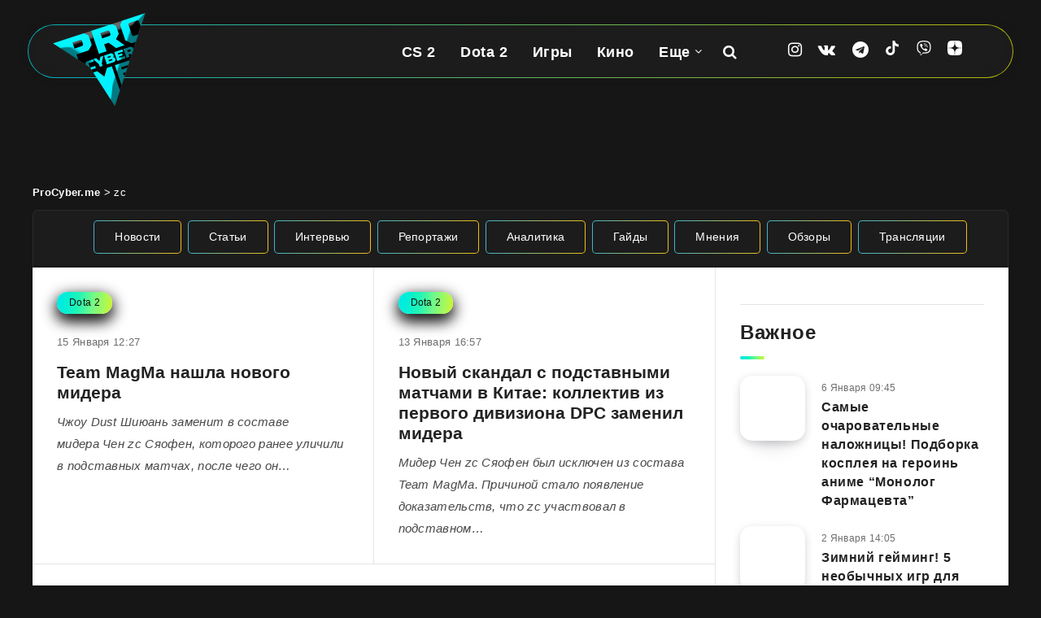

--- FILE ---
content_type: text/html; charset=UTF-8
request_url: https://procyber.me/tag/zc/
body_size: 31866
content:
<!DOCTYPE html>
<html lang="ru-RU" prefix="og: http://ogp.me/ns# fb: http://ogp.me/ns/fb# article: http://ogp.me/ns/article#">
<head>
    <meta charset="UTF-8">
    <meta name="viewport" content="width=device-width, initial-scale=1, maximum-scale=5">
    <meta name="MobileOptimized" content="320">
    <meta name="HandheldFriendly" content="true">
        <link rel="preconnect" href="https://cdn.procyber.me">
    <title>Новости и статьи по тегу «zc» | ProCyber.me</title>
<meta name='robots' content='max-image-preview:large' />
<script>
window.Ya || (window.Ya = {});
window.YaHeaderBiddingSettings = {biddersMap:{"sape": "3012087"}, timeout: 750};
window.yaContextCb = window.yaContextCb || [];
window.Ya.adfoxCode || (window.Ya.adfoxCode = {});
window.Ya.adfoxCode.hbCallbacks || (window.Ya.adfoxCode.hbCallbacks = []);

window.dataLayer = window.dataLayer || [];
</script>
<!-- start: Estudio Patagon Meta Tags -->
<meta name="description" content="Чжоу Dust Шиюань заменит в составе мидера Чен zc Сяофен, которого ранее уличили в подставных матчах, после чего он был исключен из ростера команды. Чжоу Шиюань раньше..."/>
<meta property="og:locale" content="ru_RU" />
<meta property="og:title" content=" - ProCyber.me"/>
<meta property="og:description" content="Чжоу Dust Шиюань заменит в составе мидера Чен zc Сяофен, которого ранее уличили в подставных матчах, после чего он был исключен из ростера команды. Чжоу Шиюань раньше..."/>
<meta property="og:type" content="object"/>
<meta property="og:url" content="https://procyber.me/tag/zc/"/>
<meta property="og:site_name" content="ProCyber.me"/>
<meta name="twitter:card" content="summary_large_image" />
<meta name="twitter:description" content="Чжоу Dust Шиюань заменит в составе мидера Чен zc Сяофен, которого ранее уличили в подставных матчах, после чего он был исключен из ростера команды. Чжоу Шиюань раньше..." />
<meta name="twitter:title" content=" - ProCyber.me" />
<!-- end: Estudio Patagon Meta Tags -->
<meta name="referrer" content="strict-origin-when-cross-origin">
<meta name="description" content="zc: последние новости по теме. Читать статьи по тегу zc на сайте ProCyber.me">
<meta property="og:locale" content="ru_RU">
<meta property="og:title" content="Новости и статьи по тегу «zc» | ProCyber.me">
<meta property="og:description" content="zc: последние новости по теме. Читать статьи по тегу zc на сайте ProCyber.me">
<meta property="og:image" content="https://procyber.me/wp-content/uploads/2023/05/procyber_fon.jpg">
<meta property="og:type" content="object">
<meta property="og:url" content="https://procyber.me/tag/zc/">
<meta property="og:site_name" content="ProCyber.me">
<meta name="theme-color" content="#161616">
<meta name="msapplication-config" content="/browserconfig.xml">
<meta property="fb:pages" content="105816524601403">
<meta property="fb:app_id" content="863150044949994">
<link rel="mask-icon" href="/wp-content/uploads/icons/safari-pinned-tab.svg" color="#161616">
<link rel="manifest" href="/manifest.json">
<link rel="alternate" type="application/rss+xml" title="ProCyber.me" href="https://procyber.me/feed/" />
<style id='wp-img-auto-sizes-contain-inline-css'>
img:is([sizes=auto i],[sizes^="auto," i]){contain-intrinsic-size:3000px 1500px}
/*# sourceURL=wp-img-auto-sizes-contain-inline-css */
</style>
<link rel="stylesheet" id="gn-frontend-gnfollow-style-css" href="https://procyber.me/wp-content/plugins/gn-publisher/assets/css/gn-frontend-gnfollow.min.css?ver=1.5.26" media="all">
<link rel="stylesheet" id="epcl-plugins-css" href="https://procyber.me/wp-content/themes/reco/assets/dist/plugins.min.css?ver=5.1.0" media="all">
<link rel="stylesheet" id="reco-child-css-css" href="https://procyber.me/wp-content/themes/reco-child/style.css?ver=7.1.27" media="all">
     <style id="epcl-theme-critical-css">.grid-container,.widget_archive ul>li ul.children li,.widget_archive ul>li ul.sub-menu li,.widget_categories ul>li ul.children li,.widget_categories ul>li ul.sub-menu li,.widget_meta ul>li ul.children li,.widget_meta ul>li ul.sub-menu li,.widget_nav_menu ul>li ul.children li,.widget_nav_menu ul>li ul.sub-menu li,.widget_pages ul>li ul.children li,.widget_pages ul>li ul.sub-menu li,.widget_recent_entries ul>li ul.children li,.widget_recent_entries ul>li ul.sub-menu li,.widget_rss ul>li ul.children li,.widget_rss ul>li ul.sub-menu li,div.text .wp-block-archives li ul.children li,div.text .wp-block-archives li ul.sub-menu li,div.text .wp-block-categories li ul.children li,div.text .wp-block-categories li ul.sub-menu li,div.text .wp-block-latest-posts li ul.children li,div.text .wp-block-latest-posts li ul.sub-menu li{padding-left:30px}div.text .wp-video,div.text iframe,div.text img,div.text pre,div.text table,div.text video,img,select{max-width:100%}a,div.text .ep-shortcode a:hover,div.text a.ep-shortcode:hover,div.text ins,ins{text-decoration:none}#footer .post .thumb,.thumb{min-height:80px}#footer .widget,.title.ularge,div.articles article.no-author div.post-excerpt{margin-bottom:30px}.clear{clear:both;display:block;overflow:hidden;visibility:hidden;width:0;height:0}.clearfix:after,.clearfix:before,.grid-100:after,.grid-100:before,.grid-10:after,.grid-10:before,.grid-15:after,.grid-15:before,.grid-20:after,.grid-20:before,.grid-25:after,.grid-25:before,.grid-30:after,.grid-30:before,.grid-33:after,.grid-33:before,.grid-35:after,.grid-35:before,.grid-40:after,.grid-40:before,.grid-45:after,.grid-45:before,.grid-50:after,.grid-50:before,.grid-55:after,.grid-55:before,.grid-5:after,.grid-5:before,.grid-60:after,.grid-60:before,.grid-65:after,.grid-65:before,.grid-66:after,.grid-66:before,.grid-70:after,.grid-70:before,.grid-75:after,.grid-75:before,.grid-80:after,.grid-80:before,.grid-85:after,.grid-85:before,.grid-90:after,.grid-90:before,.grid-95:after,.grid-95:before,.grid-container:after,.grid-container:before,.mobile-grid-100:after,.mobile-grid-100:before,.mobile-grid-10:after,.mobile-grid-10:before,.mobile-grid-15:after,.mobile-grid-15:before,.mobile-grid-20:after,.mobile-grid-20:before,.mobile-grid-25:after,.mobile-grid-25:before,.mobile-grid-30:after,.mobile-grid-30:before,.mobile-grid-33:after,.mobile-grid-33:before,.mobile-grid-35:after,.mobile-grid-35:before,.mobile-grid-40:after,.mobile-grid-40:before,.mobile-grid-45:after,.mobile-grid-45:before,.mobile-grid-50:after,.mobile-grid-50:before,.mobile-grid-55:after,.mobile-grid-55:before,.mobile-grid-5:after,.mobile-grid-5:before,.mobile-grid-60:after,.mobile-grid-60:before,.mobile-grid-65:after,.mobile-grid-65:before,.mobile-grid-66:after,.mobile-grid-66:before,.mobile-grid-70:after,.mobile-grid-70:before,.mobile-grid-75:after,.mobile-grid-75:before,.mobile-grid-80:after,.mobile-grid-80:before,.mobile-grid-85:after,.mobile-grid-85:before,.mobile-grid-90:after,.mobile-grid-90:before,.mobile-grid-95:after,.mobile-grid-95:before,.tablet-grid-100:after,.tablet-grid-100:before,.tablet-grid-10:after,.tablet-grid-10:before,.tablet-grid-15:after,.tablet-grid-15:before,.tablet-grid-20:after,.tablet-grid-20:before,.tablet-grid-25:after,.tablet-grid-25:before,.tablet-grid-30:after,.tablet-grid-30:before,.tablet-grid-33:after,.tablet-grid-33:before,.tablet-grid-35:after,.tablet-grid-35:before,.tablet-grid-40:after,.tablet-grid-40:before,.tablet-grid-45:after,.tablet-grid-45:before,.tablet-grid-50:after,.tablet-grid-50:before,.tablet-grid-55:after,.tablet-grid-55:before,.tablet-grid-5:after,.tablet-grid-5:before,.tablet-grid-60:after,.tablet-grid-60:before,.tablet-grid-65:after,.tablet-grid-65:before,.tablet-grid-66:after,.tablet-grid-66:before,.tablet-grid-70:after,.tablet-grid-70:before,.tablet-grid-75:after,.tablet-grid-75:before,.tablet-grid-80:after,.tablet-grid-80:before,.tablet-grid-85:after,.tablet-grid-85:before,.tablet-grid-90:after,.tablet-grid-90:before,.tablet-grid-95:after,.tablet-grid-95:before{content:".";display:block;overflow:hidden;visibility:hidden;font-size:0;line-height:0;width:0;height:0}.clearfix:after,.grid-100:after,.grid-10:after,.grid-15:after,.grid-20:after,.grid-25:after,.grid-30:after,.grid-33:after,.grid-35:after,.grid-40:after,.grid-45:after,.grid-50:after,.grid-55:after,.grid-5:after,.grid-60:after,.grid-65:after,.grid-66:after,.grid-70:after,.grid-75:after,.grid-80:after,.grid-85:after,.grid-90:after,.grid-95:after,.grid-container:after,.mobile-grid-100:after,.mobile-grid-10:after,.mobile-grid-15:after,.mobile-grid-20:after,.mobile-grid-25:after,.mobile-grid-30:after,.mobile-grid-33:after,.mobile-grid-35:after,.mobile-grid-40:after,.mobile-grid-45:after,.mobile-grid-50:after,.mobile-grid-55:after,.mobile-grid-5:after,.mobile-grid-60:after,.mobile-grid-65:after,.mobile-grid-66:after,.mobile-grid-70:after,.mobile-grid-75:after,.mobile-grid-80:after,.mobile-grid-85:after,.mobile-grid-90:after,.mobile-grid-95:after,.tablet-grid-100:after,.tablet-grid-10:after,.tablet-grid-15:after,.tablet-grid-20:after,.tablet-grid-25:after,.tablet-grid-30:after,.tablet-grid-33:after,.tablet-grid-35:after,.tablet-grid-40:after,.tablet-grid-45:after,.tablet-grid-50:after,.tablet-grid-55:after,.tablet-grid-5:after,.tablet-grid-60:after,.tablet-grid-65:after,.tablet-grid-66:after,.tablet-grid-70:after,.tablet-grid-75:after,.tablet-grid-80:after,.tablet-grid-85:after,.tablet-grid-90:after,.tablet-grid-95:after,.widget_archive ul>li,.widget_categories ul>li{clear:both}.grid-container{margin-left:auto;margin-right:auto;padding-right:30px;max-width:1200px}.grid-10,.grid-100,.grid-15,.grid-20,.grid-25,.grid-30,.grid-33,.grid-35,.grid-40,.grid-45,.grid-5,.grid-50,.grid-55,.grid-60,.grid-65,.grid-66,.grid-70,.grid-75,.grid-80,.grid-85,.grid-90,.grid-95,.mobile-grid-10,.mobile-grid-100,.mobile-grid-15,.mobile-grid-20,.mobile-grid-25,.mobile-grid-30,.mobile-grid-33,.mobile-grid-35,.mobile-grid-40,.mobile-grid-45,.mobile-grid-5,.mobile-grid-50,.mobile-grid-55,.mobile-grid-60,.mobile-grid-65,.mobile-grid-66,.mobile-grid-70,.mobile-grid-75,.mobile-grid-80,.mobile-grid-85,.mobile-grid-90,.mobile-grid-95,.tablet-grid-10,.tablet-grid-100,.tablet-grid-15,.tablet-grid-20,.tablet-grid-25,.tablet-grid-30,.tablet-grid-33,.tablet-grid-35,.tablet-grid-40,.tablet-grid-45,.tablet-grid-5,.tablet-grid-50,.tablet-grid-55,.tablet-grid-60,.tablet-grid-65,.tablet-grid-66,.tablet-grid-70,.tablet-grid-75,.tablet-grid-80,.tablet-grid-85,.tablet-grid-90,.tablet-grid-95{-webkit-box-sizing:border-box;box-sizing:border-box;padding-left:30px;padding-right:30px}.grid-parent{padding-left:0;padding-right:0}a,abbr,acronym,address,applet,article,aside,audio,b,big,blockquote,body,button,canvas,caption,center,cite,code,dd,del,details,dfn,div,dl,dt,em,embed,fieldset,figcaption,figure,footer,form,h1,h2,h3,h4,h5,h6,header,hgroup,html,i,iframe,img,ins,kbd,label,legend,li,mark,menu,nav,object,ol,output,p,pre,q,ruby,s,samp,section,small,span,strike,strong,sub,summary,sup,table,tbody,td,tfoot,th,thead,time,tr,tt,u,ul,var,video{margin:0;padding:0;border:0;vertical-align:baseline;-webkit-text-size-adjust:100%;-ms-text-size-adjust:100%;-webkit-font-smoothing:antialiased;text-rendering:optimizeLegibility}small,sub,sup{font-size:75%}div.text address,em,i{font-style:italic}#author:not(input) div.avatar img,#header.has-sticky-logo.is-sticky .sticky-logo,#single .post-format-audio iframe,#single .post-format-gallery iframe,#single .post-format-video iframe,article,aside,details,div.articles.classic,figcaption,figure,footer,header,hgroup,main,menu,nav,section,video{display:block}ol,ul{list-style:none}blockquote,q{quotes:none}blockquote:after,blockquote:before,q:after,q:before{content:"";content:none}table{border-collapse:collapse;border-spacing:0}html,textarea{overflow:auto}body,html{width:100%;height:auto}button,input,textarea{margin:0;padding:0;border:0;outline:0}a,button,input[type=button],input[type=submit],label{cursor:pointer}h1,h2,h3,h4,h5,h6{font-weight:400;color:#222}#search-lightbox .title span,.title,.widget_calendar table caption,.widget_calendar table th,b,div.text h1,div.text h2,div.text h3,div.text h4,div.text h5,div.text h6,strong{font-weight:700}address{font-style:normal}sub,sup{line-height:0;position:relative;vertical-align:baseline}sup{top:-.5em}sub{bottom:-.25em}abbr,acronym,div.text abbr,div.text acronym{border-bottom:1px dotted;cursor:help}::-moz-selection{background:#00e4f1;color:#fff;text-shadow:none}::selection{background:#00e4f1;color:#fff;text-shadow:none}h1{font-size:26px}.title,h2{font-size:24px}h3{font-size:22px}div.articles.columns-4 article .title,h4{font-size:20px}#single .share-buttons .button svg,#single .share-buttons .epcl-button svg,#single .share-buttons .pagination div.nav a svg,.pagination div.nav #single .share-buttons a svg,svg.icon{width:18px;height:18px;vertical-align:middle;margin-top:-1px}#footer .widget_epcl_featured_category .item .title,#footer .widget_epcl_posts_thumbs .item .title,#footer .widget_epcl_related_articles .item .title,#single .share-buttons .button i.fa,#single .share-buttons .epcl-button i.fa,#single .share-buttons .pagination div.nav a i.fa,.pagination div.nav #single .share-buttons a i.fa,div.text h4,h5{font-size:18px}.widget_archive ul>li a,.widget_categories ul>li a,.widget_meta ul>li a,.widget_nav_menu ul>li a,.widget_pages ul>li a,.widget_recent_entries ul>li a,.widget_rss ul>li a,div.text h5,h6{font-size:16px}.title{margin-bottom:40px;line-height:1.6;letter-spacing:.6px}.title.ularge{font-size:40px;font-weight:400;line-height:1.2}.title.large{font-size:34px;line-height:1.1}.title.medium{font-size:26px;line-height:1.4}.title.small,.widget_calendar table caption{font-size:18px;margin-bottom:10px;line-height:1.45}.title.usmall{font-size:16px;margin-bottom:5px;line-height:1.45}.title.half-margin,.widget_text p,div.articles h3.title,div.text blockquote,div.text dd,div.text pre{margin-bottom:20px}.title.white{color:#fff}.title.bordered:after{display:block;content:"";width:30px;height:4px;background:linear-gradient(97.39deg,#00e4f1 -10.37%,#00eedb 14.12%,#1ef5b7 38.62%,#70f989 63.11%,#aef854 87.61%,#ecf100 112.1%);border-radius:4px;margin-top:10px}.title .count{display:inline-block;font-weight:700;font-size:140%;vertical-align:middle;line-height:1;margin-top:-8px}.alignbaseline{vertical-align:baseline!important}.fw-bold,.title.bold{font-weight:700!important}.border-effect a:before,.underline-effect a:before{-webkit-transition:.4s;transition:.4s;content:"";position:absolute;left:0;top:100%;width:100%;border-bottom:1px solid;opacity:.5}.border-effect a,.underline-effect a{position:relative;z-index:1;padding-bottom:2px}.border-effect a:before,.underline-effect a:hover:before{width:90%;left:5%}.border-effect a:before{opacity:0;visibility:hidden}.border-effect a:hover:before{width:100%;left:0;opacity:1;visibility:visible}.my-mfp-zoom-in .mfp-content{-webkit-opacity:0;-moz-opacity:0;opacity:0;-webkit-transition:.2s ease-in-out;transition:.2s ease-in-out;-webkit-transform:scale(.8);-ms-transform:scale(.8);transform:scale(.8)}.my-mfp-zoom-in.mfp-ready .mfp-content{-webkit-opacity:1;-moz-opacity:1;opacity:1;-webkit-transform:scale(1);-ms-transform:scale(1);transform:scale(1)}.my-mfp-zoom-in.mfp-removing .mfp-content{-webkit-transform:scale(.8);-ms-transform:scale(.8);transform:scale(.8);-webkit-opacity:0;-moz-opacity:0;opacity:0}.my-mfp-zoom-in.mfp-bg{opacity:.001;-webkit-transition:opacity .3s ease-out;transition:opacity .3s ease-out}.my-mfp-zoom-in.mfp-ready.mfp-bg{-webkit-opacity:0.8;-moz-opacity:0.8;opacity:.8}.my-mfp-zoom-in.mfp-removing.mfp-bg{-webkit-opacity:0;-moz-opacity:0;opacity:0}.widget_media_image a,a.hover-effect{display:block;position:relative;overflow:hidden}.widget_media_image a:after,a.hover-effect:after{content:"";display:block;position:absolute;left:0;top:0;width:100%;height:100%;-webkit-transition:.6s;transition:.6s;background:#000;opacity:0;z-index:3}.widget_media_image a img,.widget_media_image a span.cover,a.hover-effect img,a.hover-effect span.cover{display:block;width:100%;height:auto;-webkit-backface-visibility:hidden;backface-visibility:hidden;-webkit-transition:.6s;transition:.6s}a img,form.search-form .submit{-webkit-backface-visibility:hidden}.widget_media_image a:hover:after,a.hover-effect:hover:after{opacity:.15}.gradient-effect a{padding-bottom:5px;background:-webkit-gradient(linear,left top,right top,from(#00e4f1),to(#ffd012));background:linear-gradient(to right,#00e4f1 0,#ffd012 100%);background-size:0 4px;background-repeat:no-repeat;background-position:left 87%}.gradient-effect a:after,.gradient-effect a:before,.widget_archive select,.widget_categories select,.widget_meta select,.widget_nav_menu select,.widget_pages select,.widget_recent_entries select,.widget_rss select,select.custom-select{display:none}.gradient-effect a:hover{color:#222;background-size:100% 4px}.button,.epcl-button,.pagination div.nav a{display:inline-block;background-color:#00e4f1;color:#fff;font-size:14px;padding:7px 25px;border-radius:25px;border:2px solid transparent;letter-spacing:.3px;font-weight:500;-webkit-transition:.3s;transition:.3s}.button:hover,.epcl-button:hover,.pagination div.nav a:hover,button:hover,input[type=submit]:hover{border-color:#00e4f1;color:#00e4f1;background-color:transparent}.button.small,.epcl-button.small,.pagination div.nav a.small,button.small,input[type=submit].small{font-size:12px;padding:5px 15px}.button.medium,.epcl-button.medium,.pagination div.nav a.medium,button.medium,input[type=submit].medium{font-size:16px;padding:6px 25px;font-weight:500;letter-spacing:.75px}.button.large,.epcl-button.large,.pagination div.nav a.large,button.large,input[type=submit].large{font-size:22px;padding:8px 25px;font-weight:700;border-radius:32px}.button.circle,.epcl-button.circle,.pagination div.nav a.circle,button.circle,input[type=submit].circle{padding:7px;width:30px;height:30px;border-radius:50%;text-align:center;line-height:30px;font-size:16px}.button.circle i.fa,.epcl-button.circle i.fa,.pagination div.nav a.circle i.fa,button.circle i.fa,input[type=submit].circle i.fa{margin:0;vertical-align:middle}.button.outline,.epcl-button.outline,.pagination div.nav a,.pagination div.nav a.epcl-button,button.outline,input[type=submit].outline{background-color:transparent;-webkit-box-shadow:none;box-shadow:none;border:2px solid #00e4f1;color:#00e4f1}.button.outline:hover,.epcl-button.outline:hover,.pagination div.nav a.epcl-button:hover,.pagination div.nav a:hover,button.outline:hover,input[type=submit].outline:hover{color:#fff;background-color:#00e4f1}.button.dark,.epcl-button.dark,.pagination div.nav a.dark,button.dark,input[type=submit].dark{background-color:#111}.button.dark:hover,.epcl-button.dark:hover,.pagination div.nav a.dark:hover,button.dark:hover,input[type=submit].dark:hover{color:#fff;background-color:#282828}.button i.fa,.epcl-button i.fa,.pagination div.nav a i.fa,button i.fa,input[type=submit] i.fa{font-size:85%;margin-right:5px}.epcl-load-more.disabled{cursor:default}#single .share-buttons .epcl-share-bottom,.pagination div.nav,.widget_tag_cloud,.wp-block-tag-cloud,div.meta time,div.tags,div.text .wp-block-archives li div,div.text .wp-block-categories li div,div.text .wp-block-latest-posts li div{display:inline-block}.absolute.widget_tag_cloud,.absolute.wp-block-tag-cloud,div.tags.absolute{position:absolute;left:5px;bottom:5px;z-index:10}.no-thumb.widget_tag_cloud,.no-thumb.wp-block-tag-cloud,div.tags.no-thumb{margin-bottom:12.5px;margin-left:-5px}.widget_tag_cloud a,.widget_tag_cloud span,.wp-block-tag-cloud a,.wp-block-tag-cloud span,div.tags a,div.tags span{font-size:13px;color:#111;background:linear-gradient(97.39deg,#00e4f1 -10.37%,#00eedb 14.12%,#1ef5b7 38.62%,#70f989 63.11%,#aef854 87.61%,#ecf100 112.1%);display:inline-block;padding:3px 15px;vertical-align:top;border-radius:25px;margin-bottom:5px;margin-left:5px}.widget_calendar table thead,.widget_tag_cloud a:hover,.wp-block-tag-cloud a:hover,div.tags a:hover{background:#111;color:#fff}a[href*=fullcover],a[href*=nosidebar],span.fullcover,span.nosidebar{display:none!important}input[type=email],input[type=number],input[type=password],input[type=tel],input[type=text],input[type=url],select,textarea{display:block;background:#f2f2f2;border:2px solid #f2f2f2;color:#494949;font-size:15px;letter-spacing:.3px;padding:12px 30px;height:45px;width:100%;margin-bottom:15px;-webkit-box-sizing:border-box;box-sizing:border-box;border-radius:25px;outline:0;-webkit-appearance:none;-moz-appearance:none;appearance:none;-webkit-transition:.3s;transition:.3s}input[type=email]::-webkit-input-placeholder,input[type=number]::-webkit-input-placeholder,input[type=password]::-webkit-input-placeholder,input[type=tel]::-webkit-input-placeholder,input[type=text]::-webkit-input-placeholder,input[type=url]::-webkit-input-placeholder,select::-webkit-input-placeholder,textarea::-webkit-input-placeholder{color:rgba(17,17,17,.75)}input[type=email]:-moz-placeholder,input[type=number]:-moz-placeholder,input[type=password]:-moz-placeholder,input[type=tel]:-moz-placeholder,input[type=text]:-moz-placeholder,input[type=url]:-moz-placeholder,select:-moz-placeholder,textarea:-moz-placeholder{color:rgba(17,17,17,.75)}input[type=email]::-moz-placeholder,input[type=number]::-moz-placeholder,input[type=password]::-moz-placeholder,input[type=tel]::-moz-placeholder,input[type=text]::-moz-placeholder,input[type=url]::-moz-placeholder,select::-moz-placeholder,textarea::-moz-placeholder{color:rgba(17,17,17,.75)}input[type=email]:-ms-input-placeholder,input[type=number]:-ms-input-placeholder,input[type=password]:-ms-input-placeholder,input[type=tel]:-ms-input-placeholder,input[type=text]:-ms-input-placeholder,input[type=url]:-ms-input-placeholder,select:-ms-input-placeholder,textarea:-ms-input-placeholder{color:rgba(17,17,17,.75)}input[type=email]:focus,input[type=number]:focus,input[type=password]:focus,input[type=tel]:focus,input[type=text]:focus,input[type=url]:focus,select:focus,textarea:focus{border-color:#d8d8d8}input[type=email].small,input[type=number].small,input[type=password].small,input[type=tel].small,input[type=text].small,input[type=url].small,select.small,textarea.small{display:inline-block;width:70px;height:36px;padding:10px;text-align:center;margin-bottom:0}.widget_calendar table,div.text table,textarea{width:100%}textarea{height:170px;resize:none;padding-top:25px;padding-bottom:25px}button,input[type=submit]{display:inline-block;background-color:#00e4f1;color:#fff;padding:10px 30px;border-radius:25px;border:2px solid transparent;letter-spacing:.3px;font-weight:500;-webkit-transition:.3s;transition:.3s;font-size:18px;line-height:normal}input[type=submit]:hover{background-color:transparent!important}select{height:auto;background:url("[data-uri]") 97% center/9px 6px no-repeat #f2f2f2;-webkit-appearance:none;-moz-appearance:none;appearance:none}.widget_archive select,.widget_categories select,.widget_meta select,.widget_nav_menu select,.widget_pages select,.widget_recent_entries select,.widget_rss select,.wp-block-categories select,select.custom-select{border:0;border-radius:5px;padding:10px 25px 10px 15px;background:url("[data-uri]") 93% center/9px 6px no-repeat #00e4f1;color:#fff;font-size:15px;outline:0;cursor:pointer;margin-left:20px;-webkit-appearance:none;-moz-appearance:none;appearance:none}.widget_rss a,.widget_rss cite,div.text b,div.text dt,div.text table th{font-weight:600}.widget_archive select option,.widget_categories select option,.widget_meta select option,.widget_nav_menu select option,.widget_pages select option,.widget_recent_entries select option,.widget_rss select option,.wp-block-categories select option,select.custom-select option{color:#222;background:#fff}.widget_archive select::-ms-expand,.widget_categories select::-ms-expand,.widget_meta select::-ms-expand,.widget_nav_menu select::-ms-expand,.widget_pages select::-ms-expand,.widget_recent_entries select::-ms-expand,.widget_rss select::-ms-expand,select.custom-select::-ms-expand{display:none}.epcl-slider .item article .author-meta .author-image,.widget_archive select:first-child,.widget_categories select:first-child,.widget_meta select:first-child,.widget_nav_menu select:first-child,.widget_pages select:first-child,.widget_recent_entries select:first-child,.widget_rss select:first-child,div.text .wp-block-gallery,select.custom-select:first-child{margin-left:0}#single .author-meta:hover,.widget_archive select option,.widget_categories select option,.widget_meta select option,.widget_nav_menu select option,.widget_pages select option,.widget_recent_entries select option,.widget_rss select option,div.articles.classic article div.meta .author-meta:hover,select.custom-select option{color:#111}button{-webkit-transition:.3s;transition:.3s}form p{margin-bottom:15px;font-size:13px}.empty{border:1px solid #f15f74!important}::-webkit-input-placeholder{color:rgba(255,255,255,.75)}:-moz-placeholder{color:rgba(255,255,255,.75)}::-moz-placeholder{color:rgba(255,255,255,.75)}:-ms-input-placeholder{color:rgba(255,255,255,.75)}form.search-form{position:relative;z-index:1;max-width:none!important}#footer a#back-to-top i.fa,div.text .gallery dl,form.search-form input{margin:0}form.search-form input.search-field{background:rgba(0,0,0,.15);border:0;color:#fff}form.search-form input.search-field::-webkit-input-placeholder{color:#fff}form.search-form input.search-field:-moz-placeholder{color:#fff}form.search-form input.search-field::-moz-placeholder{color:#fff}form.search-form input.search-field:-ms-input-placeholder{color:#fff}form.search-form .submit{position:absolute;right:20px;top:50%;color:#fff;background:0 0;border:0;backface-visibility:hidden;margin-top:-13px;padding:0}#single section.related article:hover div.overlay,.notice.text .close:hover,form.search-form .submit:hover{opacity:.75}.widget a{color:#222}.widget .widget-title{margin-bottom:20px}.widget .nice-select{float:none;border-color:#00e4f1;background-color:#00e4f1;color:#fff;font-weight:500;margin:0}.widget .nice-select:active,.widget .nice-select:focus,.widget .nice-select:hover{background-color:#00e4f1;border-color:#00e4f1;color:#fff}.widget .nice-select:after{border-bottom:2px solid #fff;border-right:2px solid #fff}#footer .widget .nice-select{background-color:transparent;color:#fff;border-color:#fff}#footer .widget .nice-select.open{border-color:#fff}.widget_text .textwidget{margin-top:-9px}#single.fullcover .featured-image .top .title,#single.fullcover .featured-image div.info .title,.widget_epcl_featured_category .item .title,.widget_epcl_featured_category .item:last-of-type,.widget_epcl_posts_thumbs .item .title,.widget_epcl_posts_thumbs .item:last-of-type,.widget_epcl_related_articles .item .title,.widget_epcl_related_articles .item:last-of-type,.widget_text p:last-of-type,div.articles.classic article .post-format-wrapper,div.text .wp-block-image figure,div.text .wp-block-quote p:last-of-type,div.text blockquote p:last-of-type,div.text img.aligncenter,section.widget_epcl_tweets p:last-of-type{margin-bottom:0}#footer .widget_archive ul>li a:before,#footer .widget_categories ul>li a:before,#footer .widget_meta ul>li a:before,#footer .widget_nav_menu ul>li a:before,#footer .widget_pages ul>li a:before,#footer .widget_recent_entries ul>li a:before,#footer .widget_rss ul>li a:before,#footer .widget_tag_cloud a:before,#footer .wp-block-tag-cloud a:before,#header .sticky-logo,#header div.menu-mobile,#header nav ul.menu>li.menu-item-has-children.last-menu-item ul.sub-menu li:after,#header.has-sticky-logo.is-sticky .logo,#header.is-sticky .epcl-banner,#header.is-sticky div.menu-wrapper .ads,#header.is-sticky div.menu-wrapper .clear.ad,#header.is-sticky div.menu-wrapper div.border,#page .no-thumb .featured-image,#search-lightbox .mfp-close,#search-results article iframe,#search-results article img,.epcl-banner-wrapper a:before,.epcl-gallery.loaded .loading,.no-sidebar #sidebar,.notice.text .close:before,.pace-inactive,.widget_archive label,.widget_archive>ul>li:before,.widget_categories label,.widget_categories>ul>li:before,.widget_epcl_instagram.loaded .loading,.widget_epcl_social div.icons a:before,.widget_media_audio a:before,.widget_media_image a:before,.widget_meta label,.widget_nav_menu label,.widget_pages label,.widget_recent_entries label,.widget_recent_entries>ul>li:before,.widget_rss .widget-title a:before,.widget_rss label,.widget_rss>ul>li:before,div.articles .post-format-wrapper.hidden,div.articles article.first-row div.border,div.articles.classic article.no-thumb .left,div.text .wp-block-pullquote blockquote:before{display:none}.widget_archive ul>li,.widget_categories ul>li,.widget_meta ul>li,.widget_nav_menu ul>li,.widget_pages ul>li,.widget_recent_entries ul>li,.widget_rss ul>li{display:block;margin-bottom:10px;padding-bottom:10px;border-bottom:1px solid #e5e5e5}.widget_archive ul>li:last-of-type,.widget_categories ul>li:last-of-type,.widget_meta ul>li:last-of-type,.widget_nav_menu ul>li:last-of-type,.widget_pages ul>li:last-of-type,.widget_recent_entries ul>li:last-of-type,.widget_rss ul>li:last-of-type,div.text .wp-block-archives li:last-of-type,div.text .wp-block-categories li:last-of-type,div.text .wp-block-latest-posts li:last-of-type{margin-bottom:0!important;border-bottom:0;padding-bottom:0}.widget_archive ul>li ul.children,.widget_archive ul>li ul.sub-menu,.widget_categories ul>li ul.children,.widget_categories ul>li ul.sub-menu,.widget_meta ul>li ul.children,.widget_meta ul>li ul.sub-menu,.widget_nav_menu ul>li ul.children,.widget_nav_menu ul>li ul.sub-menu,.widget_pages ul>li ul.children,.widget_pages ul>li ul.sub-menu,.widget_recent_entries ul>li ul.children,.widget_recent_entries ul>li ul.sub-menu,.widget_rss ul>li ul.children,.widget_rss ul>li ul.sub-menu{clear:both;padding:10px 0 0;margin-top:10px;border-top:1px solid #e5e5e5}#footer .widget_archive ul>li,#footer .widget_archive ul>li ul.children,#footer .widget_archive ul>li ul.sub-menu,#footer .widget_categories ul>li,#footer .widget_categories ul>li ul.children,#footer .widget_categories ul>li ul.sub-menu,#footer .widget_meta ul>li,#footer .widget_meta ul>li ul.children,#footer .widget_meta ul>li ul.sub-menu,#footer .widget_nav_menu ul>li,#footer .widget_nav_menu ul>li ul.children,#footer .widget_nav_menu ul>li ul.sub-menu,#footer .widget_pages ul>li,#footer .widget_pages ul>li ul.children,#footer .widget_pages ul>li ul.sub-menu,#footer .widget_recent_entries ul>li,#footer .widget_recent_entries ul>li ul.children,#footer .widget_recent_entries ul>li ul.sub-menu,#footer .widget_rss ul>li,#footer .widget_rss ul>li ul.children,#footer .widget_rss ul>li ul.sub-menu{border-color:rgba(255,255,255,.25)}.widget_archive>ul>li,.widget_categories>ul>li,.widget_recent_entries>ul>li,.widget_rss>ul>li{position:relative;z-index:1;padding-left:25px;background:url("https://procyber.me/wp-content/themes/reco/assets/images/tag-blue.svg") left 5px no-repeat;background-size:15px!important;font-size:16px}.widget_recent_entries>ul>li{background:url("https://procyber.me/wp-content/themes/reco/assets/images/file.svg") left 7px no-repeat}.widget_archive>ul>li{background:url("https://procyber.me/wp-content/themes/reco/assets/images/calendar-blue.svg") left 5px no-repeat}.widget_categories>ul>li:before{content:"\f02b"}.widget_archive,.widget_categories{color:#7c7c7c}.widget_archive ul li,.widget_categories ul li{text-align:right;padding-left:0;background:0 0;line-height:30px;padding-bottom:10px}.widget_archive ul li span,.widget_categories ul li span,div.text .wp-block-archives li span,div.text .wp-block-categories li span,div.text .wp-block-latest-posts li span{display:inline-block;padding:0 3px;border-radius:20px;color:#00e4f1;text-align:center;font-weight:700;-webkit-box-sizing:border-box;box-sizing:border-box}#archives .tag-description,#author:not(input) .author-name a,#author:not(input) .title,#footer .published a,#footer .widget_archive ul li span,#footer .widget_categories ul li span,#footer .widget_epcl_featured_category .item time,#footer .widget_epcl_posts_thumbs .item time,#footer .widget_epcl_related_articles .item time,#footer .widgets a,#footer div.text .wp-block-archives li span,#footer div.text .wp-block-categories li span,#footer div.text .wp-block-latest-posts li span,#footer section.widget_epcl_tweets p i.fa-twitter,#footer section.widget_epcl_tweets p small,#footer section.widget_epcl_tweets p svg,#single .featured-image div.info>a,#single.fullcover .featured-image .top>a,#single.fullcover div.meta .download,.notice.text a,.notice.text a:hover,.notice.text a:not([class]),.notice.text a:not([class]):hover,.widget_epcl_search .widget-title,.widget_search .widget-title{color:#fff}.widget_archive ul>li a,.widget_categories ul>li a{float:left}.widget_archive ul>li:after,.widget_archive ul>li:before,.widget_categories ul>li:after,.widget_categories ul>li:before,div.text .wp-block-archives li:after,div.text .wp-block-archives li:before,div.text .wp-block-categories li:after,div.text .wp-block-categories li:before,div.text .wp-block-latest-posts li:after,div.text .wp-block-latest-posts li:before{content:"";display:block;width:100%;clear:both}.widget_epcl_search,.widget_search{background:#00e4f1;border:0;padding:30px 25px!important;border-top-right-radius:7px}.cover,body.cover:before{background-size:cover!important}aside .widget_epcl_search,aside .widget_search{margin:0 -31px!important}#footer .widget_epcl_search,#footer .widget_search{padding:0!important;background:0 0}.widget_tag_cloud div.tagcloud,.wp-block-tag-cloud div.tagcloud{margin-left:-3px}.widget_tag_cloud a,.wp-block-tag-cloud a{font-size:14px!important;margin:0 3px 8px 0}.widget_tag_cloud a .tag-link-count,.wp-block-tag-cloud a .tag-link-count{margin-left:2px}#footer .widget_tag_cloud a,#footer .wp-block-tag-cloud a{color:#fff;background:rgba(0,0,0,.12);font-size:15px!important;padding:4px 20px}#footer .widget_tag_cloud a:hover,#footer .wp-block-tag-cloud a:hover{color:#fff;background:rgba(0,0,0,.2)}.widget_recent_entries .post-date{font-size:13px;display:block;color:#6f6f6f}.widget_calendar table td{border-top:1px solid #e5e5e5;text-align:center}.widget_calendar table td,.widget_calendar table th{padding:5px}.widget_calendar table #prev,div.text .wp-block-latest-posts li{text-align:left}#single section.related article.next,.widget_calendar table #next,div.articles .absolute.widget_tag_cloud,div.articles .absolute.wp-block-tag-cloud,div.articles div.tags.absolute{text-align:right}.widget_media_image a{display:inline-block;padding:0}.widget_media_image a img{display:block;width:auto}.widget_media_image img{border-radius:15px}#single .post-format-image,.widget_media_gallery .gallery-item{margin-top:0!important}.widget_media_gallery a{display:inline-block;vertical-align:top;padding:0 4px;overflow:hidden}.widget_media_gallery a img{border:0!important}.epcl-banner,.widget_rss .widget-title a,div.text .wp-block-gallery li,div.text .wp-block-quote ul,div.text .wp-block-social-links li,div.text blockquote ul,div.text ol li:last-of-type,div.text ul li:last-of-type{padding-bottom:0}.widget_rss ul li,.wp-caption p.wp-caption-text,div.articles.columns-4 article div.post-excerpt,div.text h6{font-size:14px}.widget_rss .rss-date{display:block;font-size:13px}.widget_rss .rssSummary,.widget_rss cite{display:block;padding-top:15px}#page .post-content,#single .section.widget_tag_cloud,#single .section.wp-block-tag-cloud,#single div.tags.section,#single.standard div.left-content,.widget_epcl_featured_category .info,.widget_epcl_posts_thumbs .info,.widget_epcl_related_articles .info,div.articles.classic article.no-thumb .bottom .title,div.text .wp-block-quote p,div.text blockquote p,div.text>:first-child{padding-top:0}.widget_epcl_featured_category .item,.widget_epcl_posts_thumbs .item,.widget_epcl_related_articles .item{margin-bottom:20px;position:relative;padding-left:100px;min-height:80px}.widget_epcl_featured_category .item.no-thumb,.widget_epcl_posts_thumbs .item.no-thumb,.widget_epcl_related_articles .item.no-thumb{padding:0;min-height:inherit}.widget_epcl_featured_category .item .thumb,.widget_epcl_posts_thumbs .item .thumb,.widget_epcl_related_articles .item .thumb{width:80px;height:80px;border-radius:15px;background:0 0;position:absolute;left:0;top:0;padding:0;-webkit-box-shadow:0 3px 12px -1px rgba(7,10,25,.2),0 22px 27px -20px rgba(7,10,25,.2);box-shadow:0 3px 12px -1px rgba(7,10,25,.2),0 22px 27px -20px rgba(7,10,25,.2)}.widget_epcl_featured_category .item time,.widget_epcl_posts_thumbs .item time,.widget_epcl_related_articles .item time{font-size:12px;color:#6f6f6f}.widget_epcl_featured_category .item time svg,.widget_epcl_posts_thumbs .item time svg,.widget_epcl_related_articles .item time svg{margin-right:5px;width:14px;height:14px;vertical-align:middle;margin-top:-3px;fill:#6f6f6f}#footer .widget_epcl_featured_category .item time svg,#footer .widget_epcl_posts_thumbs .item time svg,#footer .widget_epcl_related_articles .item time svg,#single.fullcover .featured-image .top time svg,#single.fullcover .featured-image div.info time svg{fill:#fff}aside .widget_epcl_featured_category .item a:before,aside .widget_epcl_posts_thumbs .item a:before,aside .widget_epcl_related_articles .item a:before{border:none}.epcl-gallery div.loading,.widget_epcl_instagram div.loading{text-align:center;padding:20px 0}.epcl-gallery ul,.widget_epcl_instagram ul{margin:0 -5px}.epcl-gallery ul li,.widget_epcl_instagram ul li{display:block;padding:0 5px 10px}#single .post-format-audio,#single .post-format-gallery,#single .post-format-video,.epcl-gallery ul li .wrapper,.widget_epcl_instagram ul li .wrapper{border-radius:15px;overflow:hidden}.epcl-gallery ul li a,.widget_epcl_instagram ul li a{display:block;overflow:hidden;width:100%;position:relative;z-index:1;background-position:center center;background-repeat:no-repeat;background-size:cover!important;padding-top:80%}.epcl-gallery ul li a:hover:before,.widget_epcl_instagram ul li a:hover:before{opacity:1;visibility:visible;-webkit-transform:scale(1);-ms-transform:scale(1);transform:scale(1)}.epcl-gallery ul li a span.cover,.widget_epcl_instagram ul li a span.cover{height:100%;width:101%;position:absolute;left:0;top:0}.widget_epcl_instagram ul li a{padding-top:20%}.widget_epcl_ads_125 .epcl-banner-wrapper{margin:0 -15px}.widget_epcl_ads_125 .epcl-banner{display:block;float:left;max-width:50%;-webkit-box-sizing:border-box;box-sizing:border-box;padding:0 15px 30px}.widget_epcl_ads_125 .epcl-banner a>img{display:block;max-width:100%;height:auto}.overflow,.widget_ep_ads_fluid .epcl-a{overflow:hidden}section.widget_epcl_tweets p{position:relative;padding-left:35px;margin-bottom:20px;font-size:13px;line-height:2}#header nav ul.menu li a:hover,#header nav ul.menu li.current-menu-ancestor>a,#header nav ul.menu li.current-menu-item>a,.epcl-breadcrumbs a:hover,a:hover,div.epcl-share a.location,div.text .wp-block-archives li a:hover,div.text .wp-block-categories li a:hover,div.text .wp-block-latest-posts li a:hover,section.widget_epcl_tweets p a{color:#00e4f1}section.widget_epcl_tweets p small{color:#7c7c7c;font-size:11px;padding-top:5px;display:block}section.widget_epcl_tweets p i.fa-twitter,section.widget_epcl_tweets p svg{font-size:21px;position:absolute;left:0;top:5px;color:#000}.widget_epcl_social div.icons{margin-bottom:0;padding-bottom:0}.widget_epcl_social div.icons a{display:block;height:64px;font-size:22px;font-weight:700;background:#dfe3de;color:#fff!important;margin:0 0 10px;position:relative;padding-left:40px;border-radius:40px}.pace .pace-progress,div.text .wp-block-quote:before,div.text blockquote:before{top:0;background:linear-gradient(97.39deg,#00e4f1 -10.37%,#00eedb 14.12%,#1ef5b7 38.62%,#70f989 63.11%,#aef854 87.61%,#ecf100 112.1%)}.widget_epcl_social div.icons a .icon,.widget_epcl_social div.icons a i{display:block;line-height:64px;font-size:30px;width:85px;text-align:center;position:absolute;right:0;top:0}.widget_epcl_social div.icons a svg{width:25px;height:25px;fill:#fff;vertical-align:middle;margin-top:-3px}.widget_epcl_social div.icons a p{padding-top:7px;letter-spacing:.5px}.widget_epcl_social div.icons a p span{display:block;font-size:9px;font-weight:400;letter-spacing:.5px;text-transform:uppercase;margin-top:-3px}.widget_epcl_social div.icons a.dribbble{background:#d97aa6}.widget_epcl_social div.icons a.dribbble:hover{background:#cf568e}.widget_epcl_social div.icons a.facebook{background:#507cbe}.widget_epcl_social div.icons a.facebook:hover{background:#3d66a3}.widget_epcl_social div.icons a.tumblr{background:#5f7990}.widget_epcl_social div.icons a.tumblr:hover{background:#4d6274}.widget_epcl_social div.icons a.youtube{background:#ef4646}.widget_epcl_social div.icons a.youtube:hover{background:#eb1c1c}.widget_epcl_social div.icons a.twitter{background:#222}.widget_epcl_social div.icons a.twitter:hover{background:#0b0b0b}.widget_epcl_social div.icons a.instagram{background:#d62976}.widget_epcl_social div.icons a.instagram:hover{background:#af2261}.widget_epcl_social div.icons a.linkedin{background:#0077b5}.widget_epcl_social div.icons a.linkedin:hover{background:#005987}.widget_epcl_social div.icons a.pinterest{background:#f16261}.widget_epcl_social div.icons a.pinterest:hover{background:#ed3837}.widget_epcl_social div.icons a.googleplus{background:#e24c3c}.widget_epcl_social div.icons a.googleplus:hover{background:#d1301f}.widget_epcl_social div.icons a.twitch{background:#6441a5}.widget_epcl_social div.icons a.twitch:hover{background:#503484}.widget_epcl_social div.icons a.vk{background:#45668e}.widget_epcl_social div.icons a.vk:hover{background:#36506f}.widget_epcl_social div.icons a.telegram{background:#08c}.widget_epcl_social div.icons a.telegram:hover{background:#00699e}.widget_epcl_social div.icons a.tiktok{background:#55d3dc}.widget_epcl_social div.icons a.tiktok:hover{background:#2fc9d4}.widget_epcl_social div.icons a.github{background:#333}.widget_epcl_social div.icons a.github:hover{background:#1c1c1c}.widget_epcl_social div.icons a.discord{background:#5865f2}.widget_epcl_social div.icons a.discord:hover{background:#404ff0}.widget_epcl_social div.icons a.rss{background:#f7b454}.widget_epcl_social div.icons a.rss:hover{background:#f5a128}body{font:400 15px/1.8 -apple-system,BlinkMacSystemFont,Segoe UI,Roboto,Helvetica Neue,Arial,Noto Sans,Liberation Sans,sans-serif,Apple Color Emoji,Segoe UI Emoji,Segoe UI Symbol,Noto Color Emoji;color:#494949;background:#161616;-webkit-overflow-scrolling:touch;margin:0 auto;letter-spacing:.3px;-ms-word-wrap:break-word;word-wrap:break-word}body.cover:before{content:"";position:fixed;left:0;top:0;z-index:-1;width:100%;height:100vh}.nice-select .list{opacity:0}[data-aos=fade]{opacity:0;-webkit-transition:.6s;transition:.6s}[data-aos=fade-up]{opacity:0;-webkit-transform:translateY(50px);-ms-transform:translateY(50px);transform:translateY(50px);-webkit-transition:.6s;transition:.6s}.lazy,[data-lazy=true],a{-webkit-transition:.3s}.aos-animate{-webkit-transform:translateY(0);-ms-transform:translateY(0);transform:translateY(0);opacity:1}.lazy,[data-lazy=true]{opacity:0;transition:.3s}.lazy.loaded,[data-lazy=true].loaded{opacity:1}img{height:auto}a{outline:0;color:#222;transition:.3s}a img{backface-visibility:hidden;-webkit-transition:.3s;transition:.3s}i.fa,i.icon{font-style:normal!important}svg.icon.large{width:21px;height:21px;margin-top:-3px}.no-margin{margin:0!important}.alignleft{float:left!important}.alignright{float:right!important}.aligncenter,.epcl-banner img.custom-image{display:block;margin:0 auto}.fw-normal{font-weight:400!important}.textleft{text-align:left!important}.textright{text-align:right!important}.textcenter{text-align:center!important}.uppercase{text-transform:uppercase}.cover{background-repeat:no-repeat!important;background-position:center center!important}hr{border:0;border-top:1px solid #e5e5e5;height:1px;margin:0 0 20px}.grid-container.grid-small{max-width:780px}.grid-container.grid-medium{max-width:900px}.section{padding-top:50px;padding-bottom:50px}.section.bordered{border-top:1px solid #e5e5e5;margin:0 -60px;padding-left:60px;padding-right:60px}.fullwidth,div.articles .post-format-video video{display:block;width:100%;height:auto}.full-link,.thumb .fullimage{position:absolute;left:0;top:0;width:100%;height:100%!important;z-index:1}.full-link{z-index:10}.content{-webkit-box-shadow:0 0 5px 0 rgba(0,0,0,.3);box-shadow:0 0 5px 0 rgba(0,0,0,.3);background:#fff;margin-top:60px;border-top-left-radius:7px;border-top-right-radius:7px;position:relative;z-index:2}.mfp-close{font-size:40px!important}.pace{-webkit-pointer-events:none;pointer-events:none;-webkit-user-select:none;-moz-user-select:none;-ms-user-select:none;user-select:none}.pace .pace-progress{position:fixed;z-index:2000;right:100%;width:100%;height:2px}#header .share-buttons,.notice.text{background:rgba(0,0,0,.1);color:#fff}.pace .pace-activity{display:block;position:fixed;z-index:2000;top:15px;left:15px;width:14px;height:14px;border:2px solid transparent;border-radius:10px;-webkit-animation:.4s linear infinite pace-spinner;animation:.4s linear infinite pace-spinner}@-webkit-keyframes pace-spinner{0%{-webkit-transform:rotate(0);transform:rotate(0)}to{-webkit-transform:rotate(360deg);transform:rotate(360deg)}}@keyframes pace-spinner{0%{-webkit-transform:rotate(0);transform:rotate(0)}to{-webkit-transform:rotate(360deg);transform:rotate(360deg)}}.epcl-banner.epcl-banner_below_header{height:90px}div.articles article .epcl-banner iframe{min-height:inherit!important;height:inherit!important;max-height:inherit!important}.epcl-breadcrumbs{padding-top:10px;margin-bottom:-50px;color:#fff;font-size:13px;position:relative;z-index:3}.epcl-breadcrumbs a{color:#fff;font-weight:600}.module-wrapper .epcl-breadcrumbs{padding-top:0;margin-bottom:10px}#search-results{position:relative;z-index:1;background:#fff;margin:20px auto}#search-results h2{padding:0 20px;text-align:center}#search-results div.box{margin-top:20px;padding:0 20px}#search-results article{background:#f9f9f9;padding:20px}#search-results article .title,#single section.related article div.info p,#single.fullcover .featured-image section.related article .top p,#single.fullcover section.related article .featured-image .top p{margin-bottom:5px}#search-results article time{opacity:.75;font-size:13px}#author:not(input){padding:30px;position:relative;z-index:1;text-align:center;background:#00e4f1;color:#fff;margin-top:50px}#author:not(input) div.avatar{position:absolute;left:50%;top:0;z-index:2;width:80px;margin:-40px 0 0 -40px}#author:not(input) div.avatar a{display:block;border-radius:50%;overflow:hidden}#author:not(input) #single.fullcover .featured-image .top,#author:not(input) div.info,#single.fullcover .featured-image #author:not(input) .top{font-size:16px;max-width:75%;margin:0 auto}#author:not(input) div.social{margin-top:15px}#author:not(input) div.social a{display:inline-block;margin:0 12px;color:#fff;font-size:22px}#author:not(input) div.social a:hover,#header .share-buttons a:hover{-webkit-transform:translateY(-2px);-ms-transform:translateY(-2px);transform:translateY(-2px)}#author:not(input) .author-name{margin-top:35px;margin-bottom:20px;line-height:1}div.text{font-size:17px;line-height:2;font-weight:400;position:relative}div.text hr{display:inline-block;width:100%;clear:both}div.text div#map_canvas img,div.text div.ep-map img{max-width:none!important;height:inherit}div.text img{height:auto;border-radius:7px}div.text img.alignleft{margin:0 24px 24px 0}div.text img.alignright{margin:0 0 24px 24px}div.text h1{font-size:34px;padding-top:19.84px;margin-bottom:12.16px;line-height:1.3}#single section.related article div.info .title,#single.fullcover .featured-image section.related article .top .title,#single.fullcover section.related article .featured-image .top .title,div.text h2{line-height:1.4}div.text h2{font-size:28px;padding-top:14.4px;margin-bottom:17.6px}div.text h3{font-size:24px;padding-top:20.8px;margin-bottom:14.4px;line-height:1.5}div.text figure,div.text h4,div.text h5,div.text h6,div.text iframe,div.text p{padding-top:8px;margin-bottom:24px}div.text a:not([class]){color:#00e4f1;word-break:break-word}div.text a:not([class]):hover{color:#494949;border-color:#494949}div.text ol,div.text ul{margin:0 0 0 25px}div.text ul,div.text ul li{list-style-type:disc;list-style-position:inside;position:relative}div.text ol,div.text ol li{list-style-type:decimal;list-style-position:inside}div.text ol ol{list-style:upper-alpha}div.text ol ol ol{list-style:lower-roman}div.text ol ol ol ol{list-style:lower-alpha}div.text ol ol,div.text ol ul,div.text ul ol,div.text ul ul{margin-bottom:0;padding-bottom:0;padding-top:10px}div.text dl{margin:0 1.5em}div.text blockquote{padding:20px 50px;margin:0 0 25px;border-left:0;font-style:italic;color:#222;position:relative;z-index:1}div.text .wp-block-quote:before,div.text blockquote:before{content:"";position:absolute;left:0;width:6px;height:100%;border-radius:6px}div.text blockquote cite{opacity:.85}div.text pre{overflow:auto;max-height:400px;font-size:15px}div.text code:not([class*=language-]),div.text pre:not([class*=language-]){font-family:Monaco,monospace;background:#f9f9f9;color:#555;border:1px solid #ddd;border-radius:3px}div.text code:not([class*=language-]){padding:3px 8px;margin:0 1px;font-size:16px;display:inline-block}div.text pre:not([class*=language-]){padding:25px;line-height:1.8;overflow:auto}#page.fullwidth .left-content,div.epcl-share a:first-child,div.text .attachment a:not(.button):not(.epcl-button),div.text .gallery a:not(.button):not(.epcl-button),div.text .wp-caption a:not(.button):not(.epcl-button),div.text div a:not(.button):not(.epcl-button),div.text pre:not([class*=language-]) code:not([class*=language-]){border:0}div.text pre:not([class*=language-]) ol{margin:0 0 0 35px;padding:0;list-style:decimal}div.text .aligncenter,div.text .aligncenter img,div.text div.aligncenter,div.text div.aligncenter img{margin-left:auto;margin-right:auto;display:block}div.text pre:not([class*=language-]) ol li{padding-bottom:0;list-style-position:outside}div.text table,div.text table td,div.text table th{border:1px solid #ddd;padding:7px 15px;text-align:center}div.text address{margin-bottom:25px}.author-meta a:hover,div.text .bypostauthor,div.text .gallery-caption{color:#494949}div.text .aligncenter,div.text div.aligncenter,div.text ol,div.text ul{margin-bottom:24px}div.text .alignright{float:right;margin:0 0 24px 24px}div.text .alignleft{float:left;margin:0 24px 24px 0}div.text .wp-caption{background:#fff;border:1px solid #e5e5e5;max-width:96%;padding:8px 3px 10px!important;text-align:center;margin-bottom:25px;border-radius:7px}div.text .wp-caption img{border:0;height:auto;margin:0;max-width:98.5%;padding:0;width:auto}div.text .wp-caption p.wp-caption-text{font-size:12px;line-height:17px;margin:0;padding:8px 4px 0}div.text .screen-reader-text{border:0;clip:rect(1px,1px,1px,1px);clip-path:inset(50%);height:1px;margin:-1px;overflow:hidden;padding:0;position:absolute!important;width:1px;word-wrap:normal!important}div.text .screen-reader-text:focus{background-color:#eee;clip:auto!important;color:#444;display:block;font-size:1em;height:auto;left:5px;line-height:normal;padding:15px 23px 14px;text-decoration:none;top:5px;width:auto;z-index:100000}#page-404 div.not-found,div.text .wp-block-pullquote:after,div.text .wp-block-pullquote:before{background:linear-gradient(97.39deg,#00e4f1 -10.37%,#00eedb 14.12%,#1ef5b7 38.62%,#70f989 63.11%,#aef854 87.61%,#ecf100 112.1%)}div.text .epcl-gallery ul{margin:0 -10px}div.text .epcl-gallery ul li{list-style:none;padding:0 5px 10px}div.text blockquote,div.text hr,div.text pre,div.text table{margin-top:8px;margin-bottom:24px}div.text .wp-block-pullquote blockquote cite,div.text li{padding-bottom:8px}div.text .wp-block{max-width:689px}div.text .wp-block[data-align=full],div.text .wp-block[data-align=wide]{max-width:689px;margin:0 auto}.pagination,div.articles .separator.last{margin-top:-1px}div.text .wp-block-separator{display:block;max-width:100px;margin:0 auto 24px;padding-top:8px;border:0;border-bottom:1px solid #e5e5e5;height:1px}div.text .wp-block-separator.is-style-wide{max-width:none}div.text .wp-block-separator.is-style-dots{border-bottom:1px dashed #e5e5e5}div.text .wp-block-button{padding-top:8px}div.text .wp-block-button.alignleft,div.text .wp-block-button.alignright{padding-top:17.6px}div.text .wp-block-image figcaption{display:block;margin-bottom:0;text-align:center;font-size:13px;opacity:.85;margin-top:0}div.text .wp-block-gallery ul{margin-left:0;margin-bottom:-24px}div.text .wp-block-gallery li figure{padding-top:0;margin:0;border-radius:7px;overflow:hidden;position:relative}div.text .wp-block-gallery li figcaption{-webkit-box-sizing:border-box;box-sizing:border-box}div.text .wp-block-gallery .blocks-gallery-caption{display:block;margin-bottom:0;text-align:center;font-size:13px;opacity:.85;width:100%;padding-top:12px}div.text .wp-block-cover.aligncenter,div.text .wp-block-latest-posts.is-grid,div.text .wp-block-social-links.aligncenter{display:-webkit-box;display:-ms-flexbox;display:flex}div.text .wp-block-file{border:1px solid #ddd;text-align:center;padding:25px;border-radius:3px}div.text .wp-block-archives,div.text .wp-block-categories,div.text .wp-block-latest-posts{margin-left:0;min-width:260px;display:inline-block}div.text .wp-block-archives.aligncenter,div.text .wp-block-categories.aligncenter,div.text .wp-block-latest-posts.aligncenter{display:block;max-width:260px;margin-right:auto;margin-left:auto;text-align:center}div.text .wp-block-archives li,div.text .wp-block-categories li,div.text .wp-block-latest-posts li{display:block;margin-bottom:10px;padding-bottom:10px;border-bottom:1px solid #e5e5e5;text-align:right;padding-left:0;background:0 0;line-height:30px}div.text .wp-block-archives li a,div.text .wp-block-categories li a,div.text .wp-block-latest-posts li a{float:left;color:#494949}div.text .wp-block-archives li ul.children,div.text .wp-block-archives li ul.sub-menu,div.text .wp-block-categories li ul.children,div.text .wp-block-categories li ul.sub-menu,div.text .wp-block-latest-posts li ul.children,div.text .wp-block-latest-posts li ul.sub-menu{clear:both;padding:10px 0 0;margin-top:10px;border-top:1px solid #e5e5e5;margin-left:0}div.text .wp-block-latest-posts{display:block;min-width:inherit}div.text .wp-block-latest-posts.is-grid li:last-of-type{margin-bottom:10px!important;border-bottom:1px solid #e5e5e5;padding-bottom:10px}div.text .wp-block-quote{padding:20px 50px;margin:0 0 25px;border-left:0;font-style:normal;color:#222;position:relative;z-index:1}div.text .wp-block-quote cite{opacity:.5;font-size:85%}div.text .wp-block-pullquote{padding:0 50px;margin-top:8px;position:relative;z-index:1;border:0}div.text .wp-block-pullquote:after,div.text .wp-block-pullquote:before{content:"";width:100%;height:4px;position:absolute;left:0;top:0;border-radius:6px}#single.fullcover .featured-image:before,.epcl-carousel .item div.overlay{background:-webkit-gradient(linear,left top,left bottom,from(rgba(0,0,0,0)),to(rgba(0,0,0,.5)));bottom:0;background:linear-gradient(to bottom,rgba(0,0,0,0) 0,rgba(0,0,0,.5) 100%)}div.text .wp-block-pullquote:after{top:auto;bottom:0}div.text .wp-block-pullquote blockquote{border-left:0;padding:20px 0;margin:0;font-style:normal}div.text .wp-block-pullquote blockquote p{padding-top:0;margin-bottom:8px}div.text .wp-block-embed figcaption{display:block;padding-top:8px}div.text .wp-block-embed iframe{display:block;padding:0;margin:0}div.text .wp-block-embed.aligncenter:not(.wp-has-aspect-ratio){display:table}div.text .wp-block-social-links a{color:inherit!important}div.meta{color:#6f6f6f}.notice.text{text-align:center;padding-top:10px;font-size:13px;position:relative;z-index:3}.notice.text p{padding-top:0;margin-bottom:10px;display:inline-block}#footer .logo a i.fa,.notice.text i.fa{margin-right:5px}.notice.text .close{margin-left:3px;font-size:16px}#header div.menu-wrapper{color:#fff;padding:30px 0 0}#header .logo{max-width:375px;text-align:center;margin:5px auto;float:left}#header .logo a{display:block;font-size:28px;line-height:40px;color:#fff}#header .logo a i.fa{margin-right:10px;vertical-align:middle;position:relative;top:-3px}#header .logo a img{display:block;max-width:100%;height:auto;margin:0 auto}#header.advertising .logo,#header.classic .logo,html[dir=rtl] body #single.standard .main-article div.meta .left,html[dir=rtl] body .widget_archive ul>li a,html[dir=rtl] body .widget_categories ul>li a{float:none}#header.advertising nav,#header.classic nav{float:none;text-align:left;margin-top:25px}#header.advertising .share-buttons,#header.classic .share-buttons{margin-top:30px}#header.classic div.menu-wrapper{padding:50px 0 0}#header.advertising .logo{float:left;padding:30px}#header.advertising .epcl-banner{float:right;width:728px;height:90px;padding:10px 0}#header nav{position:relative;z-index:100;text-align:right;float:right}#header nav ul.menu{font-size:0px}#header nav ul.menu li{display:inline-block;padding:20px 15px;position:relative}#header nav ul.menu li.menu-item-has-children{margin-right:10px}#header nav ul.menu li.menu-item-has-children:after{font-family:FontAwesome;content:"\f107";display:block;color:#fff;position:absolute;font-size:14px;right:0;top:20px;z-index:5}#header nav ul.menu li a{display:block;font-size:18px;font-weight:700;line-height:1.45;letter-spacing:.5px;position:relative;z-index:1;color:#fff}#header nav ul.sub-menu{position:absolute;top:100%;z-index:100;padding:15px 0;background:#fff;border-radius:7px;min-width:250px;text-align:left;left:-10px;opacity:0;visibility:hidden;-webkit-box-shadow:0 5px 15px 0 rgba(0,0,0,.15);box-shadow:0 5px 15px 0 rgba(0,0,0,.15);-webkit-transform:translateY(-15px);-ms-transform:translateY(-15px);transform:translateY(-15px);-webkit-transition:.5s;transition:.5s}#header nav ul.sub-menu li{display:block;padding:0}#header nav ul.sub-menu li a{display:block;font-size:14px;font-weight:500;color:#494949;padding:10px 25px}#header nav ul.sub-menu li a:hover{color:#494949;background:#f6f6f6}#header nav ul.sub-menu ul.sub-menu{left:100%;top:-15px;-webkit-transform:scale(1) translateX(-10px);-ms-transform:scale(1) translateX(-10px);transform:scale(1) translateX(-10px)}#header nav ul.menu>li.menu-item-has-children.last-menu-item ul.sub-menu,html[dir=rtl] body .widget_epcl_featured_category .item .thumb,html[dir=rtl] body .widget_epcl_posts_thumbs .item .thumb,html[dir=rtl] body .widget_epcl_related_articles .item .thumb,html[dir=rtl] body section.widget_epcl_tweets p i.fa-twitter{left:auto;right:0}#header nav ul.menu>li.menu-item-has-children.last-menu-item ul.sub-menu ul.sub-menu{left:auto;right:100%}#header nav ul.menu li:hover>ul.sub-menu{opacity:1;visibility:visible;-webkit-transform:scale(1) translateY(0);-ms-transform:scale(1) translateY(0);transform:scale(1) translateY(0)}#header .share-buttons{float:right;padding:5px 25px;border-radius:25px;font-size:20px;margin:7px 0 0 15px;position:relative;z-index:101}#header .share-buttons a{display:inline-block;color:#fff;margin:0 7px;position:relative;z-index:2}#header .share-buttons a svg{width:18px;height:18px;fill:#fff;margin-top:-1px;vertical-align:middle}#header .share-buttons .edd-cart-quantity{display:block;font-size:9px;position:absolute;right:-5px;top:2px;z-index:3;background:#00e4f1;text-align:center;line-height:15px;width:15px;height:15px;border-radius:50%;color:#fff}#header div.border{border-bottom:2px solid rgba(0,0,0,.1);margin-top:30px}#header.is-sticky div.menu-wrapper{position:fixed;top:0;padding:5px 0;z-index:1000;width:100%;background:#111;-webkit-animation:.5s headerPinnedSlideDown;animation:.5s headerPinnedSlideDown}#header.is-sticky div.menu-wrapper .logo{float:left;margin:10px 0;padding-top:0;padding-bottom:0;max-width:160px}#header.is-sticky div.menu-wrapper nav{text-align:right;float:right;margin-top:-3px}#header.is-sticky div.menu-wrapper .share-buttons{margin-top:5px;display:none}@-webkit-keyframes headerPinnedSlideDown{0%{top:-100%}to{top:0}}@keyframes headerPinnedSlideDown{0%{top:-100%}to{top:0}}#search-lightbox .search-wrapper{background:#00e4f1;border-radius:7px;padding:50px}.author-meta a,.epcl-carousel .item .info time,div.meta{font-size:13px}#footer .widgets .default-sidebar,#footer .widgets .mobile-sidebar,div.articles{display:-webkit-box;display:-ms-flexbox;-webkit-box-orient:horizontal;-webkit-box-direction:normal}#single section.related article:hover .button,#single section.related article:hover .pagination div.nav a,.pagination div.nav #single section.related article:hover a{width:50px}#footer .widgets{background:#00e4f1;padding:50px 0 30px;color:#fff;border-bottom-left-radius:7px;border-bottom-right-radius:7px}#footer .widgets .default-sidebar,#footer .widgets .mobile-sidebar{display:flex;-ms-flex-flow:row wrap;flex-flow:row wrap}#footer .widgets .grid-33{-webkit-box-flex:1;-ms-flex-positive:1;flex-grow:1}#footer .logo{margin:50px 20px 20px;text-align:center}#footer a#back-to-top{position:fixed;right:20px;bottom:-20px;z-index:99;border:0;opacity:0}#footer a#back-to-top img,.epcl-slider .item .info time{vertical-align:middle}#footer a#back-to-top.visible{bottom:20px;opacity:1}#footer .published{text-align:center;color:rgba(255,255,255,.5);margin-bottom:50px;font-size:13px}#footer .epcl-theme-author{font-size:12px;margin:-30px 20px 40px}#footer .epcl-theme-author.no-margin-top,#single.standard .main-article div.meta .left{margin-top:0}div.filters{padding:30px 0;background:#00e4f1;border-top-left-radius:7px;border-top-right-radius:7px}div.articles{overflow:hidden;padding:0;display:flex;-ms-flex-flow:row wrap;flex-flow:row wrap}div.articles .separator{height:1px;background:#e5e5e5;margin:0 -10px}div.articles article{padding-top:30px;position:relative;z-index:1;border-bottom:1px solid #e5e5e5}div.articles article div.border{content:"";position:absolute;left:-1px;top:0;width:1px;height:9999px;background:#e5e5e5}div.articles article .featured-image{position:relative;z-index:1;overflow:hidden}div.articles article a.thumb{min-height:250px}div.articles article div.meta{margin:20px 0 13px}div.articles article .title{font-size:21px;margin-bottom:10px;line-height:1.2;letter-spacing: normal}div.articles article div.post-excerpt{margin-bottom:90px;font-style:italic}div.articles article iframe{display:block;max-height:500px;width:100%}.author-meta.no-counter .author-name,div.articles article.no-thumb div.meta{margin-top:5px}div.articles article.sticky{background:inherit}div.articles .post-format-wrapper{position:relative;z-index:2;border-radius:15px;overflow:hidden;-webkit-box-shadow:0 3px 12px -1px rgba(7,10,25,.2),0 22px 27px -20px rgba(7,10,25,.2);box-shadow:0 3px 12px -1px rgba(7,10,25,.2),0 22px 27px -20px rgba(7,10,25,.2);margin-bottom:23px}div.articles .post-format-gallery{max-height:250px;overflow:hidden;position:relative;z-index:2}div.articles .post-format-gallery div.item{height:250px;position:relative}div.articles.columns-2 a.thumb{min-height:325px}div.articles.columns-2 .post-format-gallery div.item,div.articles.columns-2 iframe{height:325px}div.articles.columns-2 .post-format-gallery{max-height:325px}div.articles.columns-4 a.thumb{min-height:200px}div.articles.columns-4 .post-format-gallery div.item,div.articles.columns-4 iframe{height:200px}div.meta .download svg,div.meta svg{width:15px;height:15px}div.articles.columns-4 .post-format-gallery{max-height:200px}div.articles.classic article{min-height:inherit;padding:60px 0}div.articles.classic article .title{font-size:32px;padding-top:30px;line-height:1.25;margin-bottom:15px}div.articles.classic article div.meta{margin-top:10px;margin-bottom:30px}div.articles.classic article div.meta .author-meta{display:inline-block;color:#898989;margin-right:13px;position:relative;right:auto;bottom:auto;-webkit-transition:.3s;transition:.3s}#single .author-meta .author-image,div.articles.classic article div.meta .author-meta .author-image{width:24px;height:24px;position:relative;left:auto;top:-1px;float:none;display:inline-block;vertical-align:middle;margin-right:5px;margin-left:0}div.articles.classic article div.meta i.fa{font-size:16px;top:-2px;margin-right:5px}div.articles.classic article .post-excerpt{margin-bottom:0;line-height:1.8;font-size:16px}div.articles.classic article .post-format-gallery,div.articles.classic article .post-format-gallery div.item,div.articles.classic article .post-format-video iframe,div.articles.classic article a.thumb{height:375px;max-height:inherit}.pagination div.nav div.articles.classic article a,div.articles.classic article .button,div.articles.classic article .pagination div.nav a{margin-top:25px}div.articles.classic article.no-thumb .right{width:100%;padding:0}div.articles.classic article.no-thumb .bottom{padding-top:0;margin-top:-10px}div.articles.classic article .bottom{padding:10px 30px 0;text-align:center}div.articles.classic div.meta .download{float:none!important;margin-left:15px}time{text-transform:capitalize}div.meta .fa{font-size:15px;vertical-align:middle;margin-right:5px;position:relative;z-index:1}div.meta svg{vertical-align:middle;margin-right:6px;fill:#6f6f6f;margin-top:-2px}div.meta .download{margin-left:12px}.author-meta{position:absolute;bottom:25px;right:30px;line-height:1}.author-meta .author-image{display:block;width:40px;height:40px;border-radius:50%;float:right;margin-left:13px;margin-top:3px;background-color:#111;-webkit-box-shadow:2px 2px 5px 1px rgba(0,0,0,.25);box-shadow:2px 2px 5px 1px rgba(0,0,0,.25)}.author-meta a{float:right;display:block;line-height:33px;color:#00e4f1;text-align:right}.author-meta a .author-name{display:inline-block;min-width:100px;font-size:14px;font-weight:500;letter-spacing:.5px}.author-meta a .author-count{display:block;color:#7c7c7c;line-height:1;margin-top:-4px;letter-spacing:.75px}.pagination{border-top:1px solid #e5e5e5;text-align:center;background:#fff}#single .pagination{border:0;padding-top:0}.pagination div.nav>span{display:inline-block;margin:0 10px;background:#00e4f1;height:40px;font-size:15px;color:#fff;line-height:40px;padding:0 25px;border-radius:25px}.pagination div.nav a{vertical-align:top;display:inline-block;padding:0 20px;height:36px;line-height:36px;border-radius:25px}.pagination div.nav a span{padding:0;margin:0}.pagination.link-pages div.nav a,.pagination.link-pages div.nav>span{margin:0 5px 5px}div.left-content{border-right:1px solid #e5e5e5;margin-right:0;padding:50px 60px}.epcl-slider{max-width:1400px;margin:50px auto 0}.epcl-slider .item .info{max-width:780px;left:50px;bottom:50px;top:auto;right:auto;-webkit-transform:none;-ms-transform:none;transform:none;width:auto;-webkit-box-sizing:border-box;box-sizing:border-box;text-align:left}.epcl-slider .item article:hover{-webkit-transform:none;-ms-transform:none;transform:none}.epcl-slider .item article .author-meta{display:inline;position:inherit;left:auto;bottom:auto;right:auto;vertical-align:middle;margin-top:10px}.epcl-slider .item .img{min-height:500px}.epcl-slider .item .full-link{z-index:9}.classic div.left-content,.epcl-text-editor.no-background{padding-top:0;padding-bottom:0}.grid-sidebar div.left-content{padding:0}.no-active-sidebar div.left-content{width:auto;float:none}aside{border:0;position:relative;z-index:2}#archives #author,#page .no-thumb.fullcover .widget_search,.author #archives .content{border-top-right-radius:7px}aside:before{content:""!important;border-left:1px solid #e5e5e5;height:100%!important;position:absolute;left:-1px;top:0;z-index:2;width:1px;visibility:visible!important}aside .widget{padding:15px 0 20px;border-bottom:1px solid #e5e5e5;position:relative}aside .widget:after{content:"";display:block;position:absolute;left:25px;bottom:0;right:30px}.grid-sidebar aside .widget:first-child{padding-top:25px}aside.is-affixed .inner-wrapper-sticky{padding:0 30px}.epcl-carousel{padding:0;visibility:hidden;height:300px;opacity:0;margin:50px 60px;-webkit-transition:1s;transition:1s}.epcl-carousel.slick-initialized{visibility:visible;height:inherit;opacity:1}.epcl-carousel .item{padding-top:5px}.epcl-carousel .item .img{min-height:300px;background:#000;border-radius:25px;-webkit-transition:.3s;transition:.3s}.epcl-carousel .item article{position:relative;z-index:1;margin:0 15px;-webkit-transition:.3s;transition:.3s}.epcl-carousel .item article .video-loop{overflow:hidden;position:relative}.epcl-carousel .item article .video-loop video{position:absolute;left:0;top:0;width:auto;height:100%}.epcl-carousel .item article:hover{-webkit-transform:translateY(-3px);-ms-transform:translateY(-3px);transform:translateY(-3px)}.epcl-carousel .item article .author-meta{left:30px;text-align:center;z-index:3}.epcl-carousel .item article .author-meta a{color:#fff;float:none;text-align:center}.epcl-carousel .item article .author-meta .author-name{min-width:inherit}.epcl-carousel .item article .author-meta .author-image{float:none;display:inline-block;vertical-align:middle;margin-right:5px}.epcl-carousel .item .info{position:absolute;left:0;top:50%;width:100%;-webkit-box-sizing:border-box;box-sizing:border-box;padding:20px 30px;z-index:2;text-align:center;color:#fff;-webkit-transform:translateY(-50%);-ms-transform:translateY(-50%);transform:translateY(-50%)}.epcl-carousel .item .info .title{margin:0;line-height:1.3}.epcl-carousel .item .info time svg{fill:#fff;width:18px;height:18px;vertical-align:middle;margin-right:5px;margin-top:-1px}.epcl-carousel .item div.overlay{position:absolute;left:0;width:100%;height:100%;-webkit-transition:.3s;transition:.3s;border-radius:25px}.epcl-text-editor.no-background .bg-content{background:0 0;-webkit-box-shadow:none;box-shadow:none}.epcl-text-editor .bg-content{-webkit-box-shadow:0 0 5px 0 rgba(0,0,0,.3);box-shadow:0 0 5px 0 rgba(0,0,0,.3);background:#fff;border-radius:7px;position:relative;z-index:2}.epcl-text-editor .text :last-child{padding-bottom:0;margin-bottom:0}#page h2.title{margin-bottom:10px;font-size:28px}#page .content{border-top-left-radius:10px;border-top-right-radius:10px}#archives .content,#home .content{border-radius:0;margin-top:0}#archives .module-wrapper.no-counter,#home .module-wrapper.no-counter{margin-top:20px}#archives .module-wrapper.no-filters .content,#home .module-wrapper.no-filters .content{border-top-right-radius:7px;border-top-left-radius:7px}#archives .content{overflow:inherit}.author #archives .content{margin-top:20px;border-top-left-radius:7px}#archives #author{margin-top:40px;border-top-left-radius:7px}#page-404 div.not-found{color:#fff;-webkit-box-shadow:inset 0 0 150px 0 rgba(222,57,74,.15);box-shadow:inset 0 0 150px 0 rgba(222,57,74,.15);text-align:center;margin-bottom:30px;margin-top:-10px;border-radius:25px}#page-404 div.not-found .title{color:#fff;margin:0}#page-404 div.not-found .title strong{font-size:150%}#page-404 div.not-found i.fa{font-size:120px;margin:0 0 20px}#page-404 div.text .title{padding-bottom:5px}#page-404 div.buttons{margin-top:10px;text-align:center}div.epcl-share-container{position:absolute;z-index:100;margin-left:-85px;margin-top:0;height:0!important}div.epcl-share{border-radius:25px;overflow:hidden;background:#fff;width:50px;padding:5px 2px;-webkit-box-shadow:5px 0 10px rgba(0,0,0,.1);box-shadow:5px 0 10px rgba(0,0,0,.1)}div.epcl-share a{display:block;height:45px;font-size:17px;line-height:45px;text-align:center}div.epcl-share a svg{width:17px;height:17px;vertical-align:middle}div.epcl-share a:hover{-webkit-transform:translateX(2px);-ms-transform:translateX(2px);transform:translateX(2px)}div.epcl-share a.website{color:#6ca100}div.epcl-share a.whatsapp{color:#1fb381}div.epcl-share a.facebook{color:#3b5998}div.epcl-share a.twitter{color:#000}div.epcl-share a.googleplus{color:#dd4b39}div.epcl-share a.pinterest{color:#bd081c!important}div.epcl-share a.linkedin{color:#0077b5!important}div.epcl-share a.telegram{color:#08c!important}div.epcl-share a.vk{color:#45668e!important}.no-sidebar div.left-content{width:auto;border:0;margin-right:0;float:none}.no-sidebar div.left-content .featured-image{border-top-right-radius:7px;overflow:hidden}#single .post-format-wrapper{margin-top:50px;position:relative;z-index:2}#single .post-format-image img{display:block;width:100%;height:auto;border-top-left-radius:7px}#single .post-format-video iframe{display:block;width:100%;height:450px}#single .post-format-gallery{position:relative;z-index:2}#single .post-format-gallery div.item{display:block!important;height:450px}#single .post-format-gallery div.item .fullimage{background-size:contain}#single .post-format-gallery .slick-prev{left:30px}#single .post-format-gallery .slick-next{right:30px}#single .post-content{padding-bottom:50px}#single .featured-image div.info,#single.fullcover .featured-image .top{position:absolute;left:0;bottom:0;padding:15px 20px;z-index:3;color:#fff;text-shadow:0 2px 0 rgba(0,0,0,.3)}#single .featured-image div.info .title,#single.fullcover .featured-image .top .title{margin-bottom:7px}#single .absolute.widget_tag_cloud,#single .absolute.wp-block-tag-cloud,#single div.tags.absolute{position:absolute;left:30px;top:30px}#single .absolute.widget_tag_cloud a,#single .absolute.wp-block-tag-cloud a,#single div.tags.absolute a{margin-right:5px;margin-left:0}#single .author-meta{display:inline-block;color:#898989;margin-right:20px;position:relative;right:auto;bottom:auto;-webkit-transition:.3s;transition:.3s}#single section.related article .thumb,#single section.related article .thumb:before{width:101%;height:101%;-webkit-transition:.3s;position:absolute;left:0}#single.fullcover .featured-image{height:400px;position:relative;z-index:1;background-color:#222;border-top-left-radius:7px;border-top-right-radius:7px}#single.fullcover .featured-image:before{content:"";position:absolute;left:0;width:100%;height:30%}#single.fullcover .featured-image .top{position:absolute;left:0;top:0;z-index:2;font-size:14px}#single.fullcover .featured-image .top i{font-size:15px!important}#single.fullcover .featured-image .top,#single.fullcover .featured-image div.info{padding:40px 60px}#single.fullcover .featured-image .top .widget_tag_cloud,#single.fullcover .featured-image .top .wp-block-tag-cloud,#single.fullcover .featured-image .top div.tags,#single.fullcover .featured-image div.info .widget_tag_cloud,#single.fullcover .featured-image div.info .wp-block-tag-cloud,#single.fullcover .featured-image div.info div.tags{text-shadow:none;margin-bottom:10px}#single.fullcover .featured-image .top .widget_tag_cloud a,#single.fullcover .featured-image .top .wp-block-tag-cloud a,#single.fullcover .featured-image .top div.tags a,#single.fullcover .featured-image div.info .widget_tag_cloud a,#single.fullcover .featured-image div.info .wp-block-tag-cloud a,#single.fullcover .featured-image div.info div.tags a{margin-left:0;margin-right:5px}#single.fullcover .featured-image .top time,#single.fullcover .featured-image div.info time{opacity:1;margin-right:20px;color:#fff}#single.enable-filters .featured-image,#single.enable-filters .post-format-image img,#single.fullcover .widget_search{border-radius:0}#single.standard .featured-image{position:relative;z-index:1;margin:0 -60px;aspect-ratio:21/10 auto;overflow:hidden}#single.standard .main-article div.meta{position:relative;z-index:2;padding:15px 0 5px}#single.standard .main-article div.meta time{margin-right:23px}#single .meta .title.no-thumb{margin-bottom:10px;font-weight:700}#single div.meta .download{margin-left:20px}#single .share-buttons{text-align:center;border-top:1px solid #e5e5e5;border-bottom:1px solid #e5e5e5;margin-top:50px}#single .share-buttons .title{display:inline-block;margin-right:15px}#single .share-buttons .button,#single .share-buttons .epcl-button,#single .share-buttons .pagination div.nav a,.pagination div.nav #single .share-buttons a{margin:0 5px 5px;border:0!important;background:#111}#single .share-buttons .button:hover,#single .share-buttons .epcl-button:hover,#single .share-buttons .pagination div.nav a:hover,.pagination div.nav #single .share-buttons a:hover{color:#fff;-webkit-transform:translateY(-2px);-ms-transform:translateY(-2px);transform:translateY(-2px)}#single .share-buttons .button.whatsapp,#single .share-buttons .epcl-button.whatsapp,#single .share-buttons .pagination div.nav a.whatsapp,.pagination div.nav #single .share-buttons a.whatsapp{background:#1fb381!important}#single .share-buttons .button.facebook,#single .share-buttons .epcl-button.facebook,#single .share-buttons .pagination div.nav a.facebook,.pagination div.nav #single .share-buttons a.facebook{background:#135cb6!important}#single .share-buttons .button.twitter,#single .share-buttons .epcl-button.twitter,#single .share-buttons .pagination div.nav a.twitter,.pagination div.nav #single .share-buttons a.twitter{background:#000!important}#single .share-buttons .button.pinterest,#single .share-buttons .epcl-button.pinterest,#single .share-buttons .pagination div.nav a.pinterest,.pagination div.nav #single .share-buttons a.pinterest{background:#bd081c!important}#single .share-buttons .button.linkedin,#single .share-buttons .epcl-button.linkedin,#single .share-buttons .pagination div.nav a.linkedin,.pagination div.nav #single .share-buttons a.linkedin{background:#0077b5!important}#single .share-buttons .button.telegram,#single .share-buttons .epcl-button.telegram,#single .share-buttons .pagination div.nav a.telegram,.pagination div.nav #single .share-buttons a.telegram{background:#08c!important}#single .share-buttons .button.vk,#single .share-buttons .epcl-button.vk,#single .share-buttons .pagination div.nav a.vk,.pagination div.nav #single .share-buttons a.vk{background:#45668e!important}#single .share-buttons .permalink{position:relative;z-index:1;display:inline-block;margin-top:25px}#single .share-buttons .permalink input{display:block;width:450px;text-align:center;padding-right:60px;margin:0}#single .share-buttons .permalink .copy{position:absolute;right:20px;top:8px;color:#00e4f1;font-size:18px;width:20px;height:20px;cursor:pointer}#single .share-buttons .permalink .copy svg{width:20px;height:18px;fill:#00e4f1}#single section.related{padding:0;border:0}#single section.related article{position:relative;z-index:1;height:275px;background:#111;overflow:hidden}#single section.related article .thumb{display:block;top:0;z-index:1;transition:.3s}#single section.related article .thumb:before{content:"";bottom:0;z-index:2;background:-webkit-gradient(linear,left top,left bottom,from(rgba(0,0,0,0)),to(rgba(0,0,0,.25)));background:linear-gradient(to bottom,rgba(0,0,0,0) 0,rgba(0,0,0,.25) 100%);transition:.3s}#single section.related article div.info,#single.fullcover .featured-image section.related article .top,#single.fullcover section.related article .featured-image .top{position:absolute;left:0;top:20%;right:0;text-align:center;padding:30px;color:#fff;z-index:3;text-shadow:0 2px 0 rgba(0,0,0,.3)}#single section.related article .button,#single section.related article .pagination div.nav a,.pagination div.nav #single section.related article a{width:40px;height:40px;line-height:40px;padding:0;position:absolute;left:20px;bottom:20px;z-index:5;text-align:center}#single section.related article .button img,#single section.related article .pagination div.nav a img,.pagination div.nav #single section.related article a img{margin-top:12px}#single section.related article.next .button,#single section.related article.next .pagination div.nav a,.pagination div.nav #single section.related article.next a{left:auto;right:20px}#single section.related article .related .fa{font-size:60%;vertical-align:middle;margin:0 3px}#single section.related article div.overlay{position:absolute;left:0;bottom:0;width:100%;height:100%;z-index:2;-webkit-transition:.3s;transition:.3s;background:-webkit-gradient(linear,left top,left bottom,from(rgba(0,0,0,.2)),to(rgba(0,0,0,.35)));background:linear-gradient(to bottom,rgba(0,0,0,.2) 0,rgba(0,0,0,.35) 100%)}#single .tag-title{display:inline-block;margin-right:5px}@media screen and (max-width:1200px){body{min-width:inherit}body,html{height:100vh}img{max-width:100%;height:auto}.grid-container{padding-left:40px;padding-right:40px}body:not(.enable-sticky-mobile) #header{height:auto!important}#header .logo{float:none;margin:10px auto}#header.classic .share-buttons{margin-top:25px}#header.advertising .ads,#header.advertising .logo{float:none;margin:0 auto}div.filters .alignright{padding-left:0}div.filters .nice-select{margin-left:15px}.epcl-carousel .item .img{min-height:300px}}@media screen and (min-width:990px) and (max-width:1024px){#header{text-align:center}#header .epcl-banner,#header .share-buttons{display:none}#header nav{float:none!important;text-align:center!important;margin-top:30px}#header.is-sticky nav{float:left!important;max-width:82%}}@media screen and (max-width:1023px){#header nav,#header.is-sticky div.menu-wrapper nav{text-align:left}[data-aos=fade-up],[data-aos=fade]{opacity:1!important;-webkit-transform:none!important;-ms-transform:none!important;transform:none!important}.no-sidebar .default-sidebar{display:none!important}.one-sidebar .left-content{width:auto}.title.large{font-size:28px}.title.medium{font-size:24px}.title.small,.widget_calendar table caption{font-size:16px}.title.usmall,div.articles.classic article .post-excerpt{font-size:13px}div.left-content{margin:0;border:0}aside,aside:before{border:0}aside .widget_epcl_search,aside .widget_search{margin:0!important;background:0 0;padding-left:0!important;padding-right:0!important}div.articles article{border-bottom:1px solid #ddd}div.articles.classic article h4.title{font-size:24px;margin-bottom:0}div.articles.classic article div.meta{margin-top:10px}div.articles.classic article .right{padding-left:inherit}div.articles.classic article.no-thumb .bottom{margin-top:0}#header{position:relative}#header .logo{max-width:60%}#header div.menu-mobile{display:block;position:absolute;left:40px;top:50%;font-size:30px;color:#fff;cursor:pointer;-webkit-transform:translateY(-50%);-ms-transform:translateY(-50%);transform:translateY(-50%);z-index:200;-webkit-transition:.3s;transition:.3s}#header div.menu-mobile i{vertical-align:middle}#header.menu-open div.menu-mobile i.fa-bars:before{content:"\f00d"}#header nav{position:absolute;left:40px;top:90%;background:#fff;margin:0;opacity:0;visibility:hidden;padding:15px;border-radius:5px;-webkit-box-shadow:0 5px 15px 0 rgba(0,0,0,.15);box-shadow:0 5px 15px 0 rgba(0,0,0,.15);float:none;-webkit-transition:.3s;transition:.3s}#header nav ul.menu>li{display:block;padding:5px 20px}#header nav ul.menu>li.menu-item-has-children:after{font-family:FontAwesome;content:"\f105";display:block;color:#494949;position:absolute;font-size:16px;right:0;top:6px;z-index:5}#header nav ul.menu>li>a{padding:5px 0;color:#494949}#footer.hide-default .default-sidebar,#footer.no-sidebar .widgets,#header nav ul.menu>li a:before{display:none}#header nav ul.sub-menu{left:100%;top:0;min-width:150px;max-width:300px}#header nav ul.menu>li.menu-item-has-children.last-menu-item ul.sub-menu{left:100%!important;right:auto!important}#header.menu-open nav{opacity:1;visibility:visible;top:100%}#header div.menu-wrapper{padding-bottom:10px;padding-top:15px}#header.advertising .logo{float:none}.epcl-search-button{position:absolute;right:30px;top:50%;z-index:2;color:#fff;font-size:24px;margin-top:-23px}#footer .mobile-sidebar .widget .widget-title,.epcl-search-button:hover{color:#fff}#home .content{border-top-left-radius:0!important;border-top-right-radius:0!important}#single .post-format-image img,#single.standard .featured-image{border-top-right-radius:0}#footer .mobile-sidebar{width:100%;display:-webkit-box;display:-ms-flexbox;display:flex;-ms-flex-wrap:wrap;flex-wrap:wrap}#footer .mobile-sidebar .widget{padding:0 30px;-webkit-box-sizing:border-box;box-sizing:border-box;-webkit-box-flex:1;-ms-flex-positive:1;flex-grow:1;width:50%}}@media screen and (min-width:768px) and (max-width:1023px){.tablet-pull-10,.tablet-pull-15,.tablet-pull-20,.tablet-pull-25,.tablet-pull-30,.tablet-pull-33,.tablet-pull-35,.tablet-pull-40,.tablet-pull-45,.tablet-pull-5,.tablet-pull-50,.tablet-pull-55,.tablet-pull-60,.tablet-pull-65,.tablet-pull-66,.tablet-pull-70,.tablet-pull-75,.tablet-pull-80,.tablet-pull-85,.tablet-pull-90,.tablet-pull-95,.tablet-push-10,.tablet-push-15,.tablet-push-20,.tablet-push-25,.tablet-push-30,.tablet-push-33,.tablet-push-35,.tablet-push-40,.tablet-push-45,.tablet-push-5,.tablet-push-50,.tablet-push-55,.tablet-push-60,.tablet-push-65,.tablet-push-66,.tablet-push-70,.tablet-push-75,.tablet-push-80,.tablet-push-85,.tablet-push-90,.tablet-push-95{position:relative}.hide-on-tablet{display:none!important}.tablet-grid-5{float:left;width:5%}.tablet-prefix-5{margin-left:5%}.tablet-suffix-5{margin-right:5%}.tablet-push-5{left:5%}.tablet-pull-5{left:-5%}.tablet-grid-10{float:left;width:10%}.tablet-prefix-10{margin-left:10%}.tablet-suffix-10{margin-right:10%}.tablet-push-10{left:10%}.tablet-pull-10{left:-10%}.tablet-grid-15{float:left;width:15%}.tablet-prefix-15{margin-left:15%}.tablet-suffix-15{margin-right:15%}.tablet-push-15{left:15%}.tablet-pull-15{left:-15%}.tablet-grid-20{float:left;width:20%}.tablet-prefix-20{margin-left:20%}.tablet-suffix-20{margin-right:20%}.tablet-push-20{left:20%}.tablet-pull-20{left:-20%}.tablet-grid-25{float:left;width:25%}.tablet-prefix-25{margin-left:25%}.tablet-suffix-25{margin-right:25%}.tablet-push-25{left:25%}.tablet-pull-25{left:-25%}.tablet-grid-30{float:left;width:30%}.tablet-prefix-30{margin-left:30%}.tablet-suffix-30{margin-right:30%}.tablet-push-30{left:30%}.tablet-pull-30{left:-30%}.tablet-grid-35{float:left;width:35%}.tablet-prefix-35{margin-left:35%}.tablet-suffix-35{margin-right:35%}.tablet-push-35{left:35%}.tablet-pull-35{left:-35%}.tablet-grid-40{float:left;width:40%}.tablet-prefix-40{margin-left:40%}.tablet-suffix-40{margin-right:40%}.tablet-push-40{left:40%}.tablet-pull-40{left:-40%}.tablet-grid-45{float:left;width:45%}.tablet-grid-50,aside .widget{width:50%;float:left}.tablet-prefix-45{margin-left:45%}.tablet-suffix-45{margin-right:45%}.tablet-push-45{left:45%}.tablet-pull-45{left:-45%}.tablet-prefix-50{margin-left:50%}.tablet-suffix-50{margin-right:50%}.tablet-push-50{left:50%}.tablet-pull-50{left:-50%}.tablet-grid-55{float:left;width:55%}.tablet-prefix-55{margin-left:55%}.tablet-suffix-55{margin-right:55%}.tablet-push-55{left:55%}.tablet-pull-55{left:-55%}.tablet-grid-60{float:left;width:60%}.tablet-prefix-60{margin-left:60%}.tablet-suffix-60{margin-right:60%}.tablet-push-60{left:60%}.tablet-pull-60{left:-60%}.tablet-grid-65{float:left;width:65%}.tablet-prefix-65{margin-left:65%}.tablet-suffix-65{margin-right:65%}.tablet-push-65{left:65%}.tablet-pull-65{left:-65%}.tablet-grid-70{float:left;width:70%}.tablet-prefix-70{margin-left:70%}.tablet-suffix-70{margin-right:70%}.tablet-push-70{left:70%}.tablet-pull-70{left:-70%}.tablet-grid-75{float:left;width:75%}.tablet-prefix-75{margin-left:75%}.tablet-suffix-75{margin-right:75%}.tablet-push-75{left:75%}.tablet-pull-75{left:-75%}.tablet-grid-80{float:left;width:80%}.tablet-prefix-80{margin-left:80%}.tablet-suffix-80{margin-right:80%}.tablet-push-80{left:80%}.tablet-pull-80{left:-80%}.tablet-grid-85{float:left;width:85%}.tablet-prefix-85{margin-left:85%}.tablet-suffix-85{margin-right:85%}.tablet-push-85{left:85%}.tablet-pull-85{left:-85%}.tablet-grid-90{float:left;width:90%}.tablet-prefix-90{margin-left:90%}.tablet-suffix-90{margin-right:90%}.tablet-push-90{left:90%}.tablet-pull-90{left:-90%}.tablet-grid-95{float:left;width:95%}.tablet-prefix-95{margin-left:95%}.tablet-suffix-95{margin-right:95%}.tablet-push-95{left:95%}.tablet-pull-95{left:-95%}.tablet-grid-33{float:left;width:33.33333%}.tablet-prefix-33{margin-left:33.33333%}.tablet-suffix-33{margin-right:33.33333%}.tablet-push-33{left:33.33333%}.tablet-pull-33{left:-33.33333%}.tablet-grid-66{float:left;width:66.66667%}.tablet-prefix-66{margin-left:66.66667%}.tablet-suffix-66{margin-right:66.66667%}.tablet-push-66{left:66.66667%}.tablet-pull-66{left:-66.66667%}.tablet-grid-100{clear:both;width:100%}body{font-size:14px}.grid-container{padding-left:40px;padding-right:40px}.np-tablet{padding-left:0;padding-right:0}.nofloat-tablet{float:none!important}.widget{margin-bottom:30px}aside .default-sidebar,aside .mobile-sidebar{display:-webkit-box;display:-ms-flexbox;display:flex;-webkit-box-orient:horizontal;-webkit-box-direction:normal;-ms-flex-flow:row wrap;flex-flow:row wrap}aside .widget{border:0;padding:0 30px;-webkit-box-flex:1;-ms-flex-positive:1;flex-grow:1;-webkit-box-sizing:border-box;box-sizing:border-box}aside .widget.widget_epcl_search,aside .widget.widget_search{background:0 0}#single.fullcover .featured-image{height:325px}div.articles article{-webkit-box-flex:1;-ms-flex-positive:1;flex-grow:1;background:#fff}#header div.menu-wrapper{padding:0!important;margin:20px 0 0!important}#header .logo{padding:20px!important;margin:0 auto!important}#header.is-sticky div.menu-wrapper{margin-top:0!important}#header.is-sticky div.menu-wrapper .logo{float:none;padding:15px!important}}@media screen and (max-width:767px){.mobile-pull-10,.mobile-pull-15,.mobile-pull-20,.mobile-pull-25,.mobile-pull-30,.mobile-pull-33,.mobile-pull-35,.mobile-pull-40,.mobile-pull-45,.mobile-pull-5,.mobile-pull-50,.mobile-pull-55,.mobile-pull-60,.mobile-pull-65,.mobile-pull-66,.mobile-pull-70,.mobile-pull-75,.mobile-pull-80,.mobile-pull-85,.mobile-pull-90,.mobile-pull-95,.mobile-push-10,.mobile-push-15,.mobile-push-20,.mobile-push-25,.mobile-push-30,.mobile-push-33,.mobile-push-35,.mobile-push-40,.mobile-push-45,.mobile-push-5,.mobile-push-50,.mobile-push-55,.mobile-push-60,.mobile-push-65,.mobile-push-66,.mobile-push-70,.mobile-push-75,.mobile-push-80,.mobile-push-85,.mobile-push-90,.mobile-push-95{position:relative}.hide-on-mobile{display:none!important}.mobile-grid-5{float:left;width:5%}.mobile-prefix-5{margin-left:5%}.mobile-suffix-5{margin-right:5%}.mobile-push-5{left:5%}.mobile-pull-5{left:-5%}.mobile-grid-10{float:left;width:10%}.mobile-prefix-10{margin-left:10%}.mobile-suffix-10{margin-right:10%}.mobile-push-10{left:10%}.mobile-pull-10{left:-10%}.mobile-grid-15{float:left;width:15%}.mobile-prefix-15{margin-left:15%}.mobile-suffix-15{margin-right:15%}.mobile-push-15{left:15%}.mobile-pull-15{left:-15%}.mobile-grid-20{float:left;width:20%}.mobile-prefix-20{margin-left:20%}.mobile-suffix-20{margin-right:20%}.mobile-push-20{left:20%}.mobile-pull-20{left:-20%}.mobile-grid-25{float:left;width:25%}.mobile-prefix-25{margin-left:25%}.mobile-suffix-25{margin-right:25%}.mobile-push-25{left:25%}.mobile-pull-25{left:-25%}.mobile-grid-30{float:left;width:30%}.mobile-prefix-30{margin-left:30%}.mobile-suffix-30{margin-right:30%}.mobile-push-30{left:30%}.mobile-pull-30{left:-30%}.mobile-grid-35{float:left;width:35%}.mobile-prefix-35{margin-left:35%}.mobile-suffix-35{margin-right:35%}.mobile-push-35{left:35%}.mobile-pull-35{left:-35%}.mobile-grid-40{float:left;width:40%}.mobile-prefix-40{margin-left:40%}.mobile-suffix-40{margin-right:40%}.mobile-push-40{left:40%}.mobile-pull-40{left:-40%}.mobile-grid-45{float:left;width:45%}.mobile-prefix-45{margin-left:45%}.mobile-suffix-45{margin-right:45%}.mobile-push-45{left:45%}.mobile-pull-45{left:-45%}.mobile-grid-50{float:left;width:50%}.mobile-prefix-50{margin-left:50%}.mobile-suffix-50{margin-right:50%}.mobile-push-50{left:50%}.mobile-pull-50{left:-50%}.mobile-grid-55{float:left;width:55%}.mobile-prefix-55{margin-left:55%}.mobile-suffix-55{margin-right:55%}.mobile-push-55{left:55%}.mobile-pull-55{left:-55%}.mobile-grid-60{float:left;width:60%}.mobile-prefix-60{margin-left:60%}.mobile-suffix-60{margin-right:60%}.mobile-push-60{left:60%}.mobile-pull-60{left:-60%}.mobile-grid-65{float:left;width:65%}.mobile-prefix-65{margin-left:65%}.mobile-suffix-65{margin-right:65%}.mobile-push-65{left:65%}.mobile-pull-65{left:-65%}.mobile-grid-70{float:left;width:70%}.mobile-prefix-70{margin-left:70%}.mobile-suffix-70{margin-right:70%}.mobile-push-70{left:70%}.mobile-pull-70{left:-70%}.mobile-grid-75{float:left;width:75%}.mobile-prefix-75{margin-left:75%}.mobile-suffix-75{margin-right:75%}.mobile-push-75{left:75%}.mobile-pull-75{left:-75%}.mobile-grid-80{float:left;width:80%}.mobile-prefix-80{margin-left:80%}.mobile-suffix-80{margin-right:80%}.mobile-push-80{left:80%}.mobile-pull-80{left:-80%}.mobile-grid-85{float:left;width:85%}.mobile-prefix-85{margin-left:85%}.mobile-suffix-85{margin-right:85%}.mobile-push-85{left:85%}.mobile-pull-85{left:-85%}.mobile-grid-90{float:left;width:90%}.mobile-prefix-90{margin-left:90%}.mobile-suffix-90{margin-right:90%}.mobile-push-90{left:90%}.mobile-pull-90{left:-90%}.mobile-grid-95{float:left;width:95%}.mobile-prefix-95{margin-left:95%}.mobile-suffix-95{margin-right:95%}.mobile-push-95{left:95%}.mobile-pull-95{left:-95%}.mobile-grid-33{float:left;width:33.33333%}.mobile-prefix-33{margin-left:33.33333%}.mobile-suffix-33{margin-right:33.33333%}.mobile-push-33{left:33.33333%}.mobile-pull-33{left:-33.33333%}.mobile-grid-66{float:left;width:66.66667%}.mobile-prefix-66{margin-left:66.66667%}.mobile-suffix-66{margin-right:66.66667%}.mobile-push-66{left:66.66667%}.mobile-pull-66{left:-66.66667%}.mobile-grid-100{clear:both;width:100%}#page #single .post-content,.section{padding-top:30px}.force-var{padding:30px;margin:20px}.epcl-banner.mobile-grid-100,.grid-container,.section.bordered,[class^=grid]{padding-left:20px;padding-right:20px}.np-mobile,body.mobile-fullwidth .grid-container,div.articles article,div.left-content{padding-left:0;padding-right:0;max-width:100%}body{font-size:13px}body.cover{background-size:auto!important}body.mobile-fullwidth #page .content,body.mobile-fullwidth .epcl-text-editor .bg-content,body.mobile-fullwidth div.filters{border-radius:0}body.mobile-fullwidth .content{border-bottom-left-radius:0!important;border-bottom-right-radius:0!important}.section{padding-bottom:30px}#archives #author,#single div.filters,.section.bordered{margin:0 -20px}.nofloat-mobile,div.text .alignleft,div.text .alignright{float:none!important}.content{margin-top:10px;padding:0 20px;border-bottom-left-radius:7px!important;border-bottom-right-radius:7px!important}.epcl-button.large,.epcl-slider .item .info .title,.title,div.text .wp-block-quote.is-large p,div.text h4{font-size:18px}.title.ularge{font-size:28px}.title.large{font-size:26px}.title.medium,div.text h3{font-size:20px}.title.small,.widget_calendar table caption,div.text,div.text .wp-block-button a,div.text h6{font-size:14px}.title.usmall{font-size:12px}.pagination div.nav a,.pagination div.nav>span{padding:0 15px;font-size:13px;height:30px;line-height:30px;margin-bottom:10px}.pagination div.nav>span{height:34px;line-height:34px;margin:0 5px}.pagination div.nav a span{padding:0;margin:0}.epcl-breadcrumbs,div.articles article div.post-excerpt{margin-bottom:0}#search-results div.box,div.articles.classic article .bottom{padding:0}div.map{min-height:250px}#single .post-format-gallery div.item,#single.fullcover .featured-image,div.map div#map_canvas{height:250px}.epcl-carousel .item article,div.filters{margin:0}div.filters .alignright{float:none!important;padding:20px 20px 0}div.filters .nice-select{margin:0;width:auto;float:none}input[type=email],input[type=password],input[type=tel],input[type=text],input[type=url],textarea{padding:12px 25px;font-size:16px}body:not(.enable-sticky-mobile) #header{height:auto!important}#header .logo{max-width:160px;margin:0 auto;padding:5px 10px!important}#footer .widget:first-child,#header.classic .logo,#header.classic nav,div.articles.classic .author-meta{margin-top:0}#header div.menu-mobile{left:20px;font-size:20px}#header div.menu-wrapper{padding:15px 0!important;margin:0!important}#header nav{left:20px}#header nav ul.menu li.menu-item-has-children{margin-right:0}#header nav ul.menu li.menu-item-has-children:after{font-family:FontAwesome;content:"\f107";display:block;color:#494949;position:absolute;font-size:14px;right:10px;top:7px;z-index:5;-webkit-transition:.3s;transition:.3s}#header nav ul.menu li.menu-item-has-children:hover:after{-webkit-transform:rotate(180deg);-ms-transform:rotate(180deg);transform:rotate(180deg)}#header nav ul.menu li.menu-item-has-children:hover>ul.sub-menu{opacity:1;visibility:visible;max-height:50vh!important;padding:5px 0;overflow-y:auto;overflow-x:hidden}#header nav ul.sub-menu{position:relative!important;left:auto!important;top:auto!important;max-height:0!important;overflow:hidden;-webkit-box-shadow:none;box-shadow:none;background:0 0;padding:0;-webkit-transform:none!important;-ms-transform:none!important;transform:none!important;max-width:210px;margin-left:-10px;margin-right:-20px}#header nav ul.sub-menu li a{padding:10px}#header nav ul.sub-menu ul.sub-menu{margin-left:5px}#header nav ul.sub-menu ul.sub-menu li a{padding-left:10px}#header nav ul.menu>li.menu-item-has-children.last-menu-item ul.sub-menu{left:auto!important;right:auto!important}#header.is-sticky div.menu-wrapper{padding:0!important}#header.is-sticky div.menu-wrapper .logo{float:none;margin-left:auto;margin-right:auto}.epcl-search-button{font-size:18px;right:20px;margin-top:-16px}#search-lightbox .search-wrapper{padding:15px}div.articles{display:block;overflow:inherit}div.articles article{padding-bottom:20px;min-height:inherit}div.articles article div.border{display:none}div.articles article .post-format-gallery,div.articles article .post-format-gallery div.item,div.articles article a.thumb,div.articles article iframe{min-height:200px!important;height:200px!important}div.articles article div.meta a{margin-bottom:7px}div.articles .author-meta{position:relative;bottom:auto;right:auto;margin-top:20px}div.articles.classic article{padding:25px 0}div.articles.classic article .right{padding-top:10px}div.articles.classic article .bottom .title,div.text h1{font-size:24px}div.articles.classic article .bottom .meta{padding:0 15px;margin-bottom:15px}#single .post-format-wrapper,.pagination div.nav div.articles.classic article .bottom a,div.articles.classic article .bottom .button,div.articles.classic article .bottom .pagination div.nav a{margin-top:20px}div.articles.classic article.no-thumb .bottom{margin-top:-5px}#author:not(input){padding:30px 20px 20px}#author:not(input) #single.fullcover .featured-image .top,#author:not(input) div.info,#single.fullcover .featured-image #author:not(input) .top{max-width:inherit;font-size:13px}.ads{padding-bottom:0}.epcl-carousel{margin:20px 20px 0;padding:0}.epcl-carousel .slick-next,.epcl-carousel .slick-prev{width:40px!important;height:40px!important}.epcl-carousel .item .img{min-height:250px!important}.epcl-slider .item .info{left:10px;right:10px;text-align:center}.epcl-slider .item article .author-meta{left:50%;-webkit-transform:translateX(-50%);-ms-transform:translateX(-50%);transform:translateX(-50%)}div.epcl-share-container{margin:0;height:auto!important;float:none}div.epcl-share{margin:20px 0;float:none}div.epcl-share a{display:inline-block;border-radius:7px;margin:0 1px}#single .featured-image{margin:0 -20px!important}#single .featured-image div.info,#single.fullcover .featured-image .top{padding:10px 15px}#single .author-meta{margin-bottom:5px}#single.fullcover .featured-image .top,#single.fullcover .featured-image div.info{padding:20px}#single.fullcover .featured-image .top .title,#single.fullcover .featured-image div.info .title,div.text h2{font-size:22px}#single.fullcover div.left-content{padding-top:20px}#single.standard div.meta{padding:15px 0!important;text-align:center}#single.standard div.epcl-share{margin:0 0 25px;text-align:center}#single .share-buttons .title{display:block;margin-right:0}#single .share-buttons .permalink{display:block;max-width:425px;margin-left:auto;margin-right:auto}#footer .mobile-sidebar .widget,#footer .widgets>div,#single .share-buttons .permalink input{width:100%}#single .absolute.widget_tag_cloud,#single .absolute.wp-block-tag-cloud,#single div.tags.absolute{left:15px;top:15px}#single section.related article{height:225px}#single .post-format-video iframe{max-height:250px}#single .post-format-gallery .slick-prev{left:15px}#single .post-format-gallery .slick-next{right:15px}#page #single .featured-image{height:200px!important}#archives .tag-description .title{margin-bottom:15px}#footer,#footer .widget{margin-top:30px}#footer .widgets{padding:30px 0}#footer .logo{margin:20px}div.text .alignleft{margin-right:0!important}div.text .alignright{margin-left:0!important}div.text .wp-block-pullquote p,div.text h5{font-size:16px}div.text blockquote{padding:15px 25px}div.text iframe{max-width:100%}div.text code[class*=language-],div.text pre,div.text pre[class*=language-]{max-height:300px;white-space:pre}div.text table{display:block;overflow:auto;padding:0}div.text table tbody{overflow:auto}div.text .wp-block-quote{padding:15px 30px}div.text .wp-block-pullquote{padding:0 15px}.epcl-banner.mobile-grid-100{padding-left:30px;padding-right:30px}}:root{--epcl-primary-color:#FF3152;--epcl-secondary-color:#FFD012}@media screen and (max-width:400px){@-ms-viewport{width:320px}.epcl-banner.mobile-grid-100{padding-left:20px;padding-right:20px}}@media screen and (max-width:350px){.epcl-banner.mobile-grid-100{padding-left:10px;padding-right:10px}}@media screen and (min-width:1024px){.grid-10,.grid-15,.grid-20,.grid-25,.grid-30,.grid-33,.grid-35,.grid-40,.grid-45,.grid-5,.grid-50,.grid-55,.grid-60,.grid-65,.grid-66,.grid-70,.grid-75,.grid-80,.grid-85,.grid-90,.grid-95{float:left}.pull-10,.pull-15,.pull-20,.pull-25,.pull-30,.pull-33,.pull-35,.pull-40,.pull-45,.pull-5,.pull-50,.pull-55,.pull-60,.pull-65,.pull-66,.pull-70,.pull-75,.pull-80,.pull-85,.pull-90,.pull-95,.push-10,.push-15,.push-20,.push-25,.push-30,.push-33,.push-35,.push-40,.push-45,.push-5,.push-50,.push-55,.push-60,.push-65,.push-66,.push-70,.push-75,.push-80,.push-85,.push-90,.push-95{position:relative}.hide-on-desktop{display:none!important}.grid-5{width:5%}.prefix-5{margin-left:5%}.suffix-5{margin-right:5%}.push-5{left:5%}.pull-5{left:-5%}.grid-10{width:10%}.prefix-10{margin-left:10%}.suffix-10{margin-right:10%}.push-10{left:10%}.pull-10{left:-10%}.grid-15{width:15%}.prefix-15{margin-left:15%}.suffix-15{margin-right:15%}.push-15{left:15%}.pull-15{left:-15%}.grid-20{width:20%}.prefix-20{margin-left:20%}.suffix-20{margin-right:20%}.push-20{left:20%}.pull-20{left:-20%}.grid-25{width:25%}.prefix-25{margin-left:25%}.suffix-25{margin-right:25%}.push-25{left:25%}.pull-25{left:-25%}.grid-30{width:30%}.prefix-30{margin-left:30%}.suffix-30{margin-right:30%}.push-30{left:30%}.pull-30{left:-30%}.grid-35{width:35%}.prefix-35{margin-left:35%}.suffix-35{margin-right:35%}.push-35{left:35%}.pull-35{left:-35%}.grid-40{width:40%}.prefix-40{margin-left:40%}.suffix-40{margin-right:40%}.push-40{left:40%}.pull-40{left:-40%}.grid-45{width:45%}.prefix-45{margin-left:45%}.suffix-45{margin-right:45%}.push-45{left:45%}.pull-45{left:-45%}.grid-50{width:50%}.prefix-50{margin-left:50%}.suffix-50{margin-right:50%}.push-50{left:50%}.pull-50{left:-50%}.grid-55{width:55%}.prefix-55{margin-left:55%}.suffix-55{margin-right:55%}.push-55{left:55%}.pull-55{left:-55%}.grid-60{width:60%}.prefix-60{margin-left:60%}.suffix-60{margin-right:60%}.push-60{left:60%}.pull-60{left:-60%}.grid-65{width:65%}.prefix-65{margin-left:65%}.suffix-65{margin-right:65%}.push-65{left:65%}.pull-65{left:-65%}.grid-70{width:70%}.prefix-70{margin-left:70%}.suffix-70{margin-right:70%}.push-70{left:70%}.pull-70{left:-70%}.grid-75{width:75%}.prefix-75{margin-left:75%}.suffix-75{margin-right:75%}.push-75{left:75%}.pull-75{left:-75%}.grid-80{width:80%}.prefix-80{margin-left:80%}.suffix-80{margin-right:80%}.push-80{left:80%}.pull-80{left:-80%}.grid-85{width:85%}.prefix-85{margin-left:85%}.suffix-85{margin-right:85%}.push-85{left:85%}.pull-85{left:-85%}.grid-90{width:90%}.prefix-90{margin-left:90%}.suffix-90{margin-right:90%}.push-90{left:90%}.pull-90{left:-90%}.grid-95{width:95%}.prefix-95{margin-left:95%}.suffix-95{margin-right:95%}.push-95{left:95%}.pull-95{left:-95%}.grid-33{width:33.33333%}.prefix-33{margin-left:33.33333%}.suffix-33{margin-right:33.33333%}.push-33{left:33.33333%}.pull-33{left:-33.33333%}.grid-66{width:66.66667%}.prefix-66{margin-left:66.66667%}.suffix-66{margin-right:66.66667%}.push-66{left:66.66667%}.pull-66{left:-66.66667%}.grid-100{clear:both;width:100%}#header nav ul.sub-menu li>ul.sub-menu{right:90%}#header nav ul.sub-menu li:hover>ul.sub-menu{right:100%}}.epcl-banner-grid_loop{display:flex;justify-content:center;align-items:center;width:100%;height:100%}</style>
<style id="epcl-theme-header-css">body{ background: #161616; }::selection{ background-color: #00E4F1; }a:hover, div.text a:not([class]):hover, .widget a:hover, section.widget_epcl_tweets p a:hover, .author-meta a:hover, .gradient-effect a:hover{ 
            color: #00E4F1; }.button, .epcl-button, .slick-arrow, .slick-arrow:hover, .pagination div.nav>span{ 
            background-color: #00E4F1; }.button.outline, div.epcl-download a, .pagination div.nav a, .epcl-button:hover{ 
            color: #00E4F1;
            border-color: #00E4F1; }.button.outline:hover, div.download a:hover, .pagination div.nav a:hover{ 
            border-color: #00E4F1; 
            background-color: #00E4F1; }#sidebar .widget a:hover{ 
            color: #00E4F1; }.widget .nice-select{ 
            background-color: #00E4F1 !important;
            border-color: #00E4F1 !important; }input[type=submit]{ 
            background-color: #00E4F1; }input[type=submit]:hover{ 
            border-color: #00E4F1;
            color: #00E4F1; }div.text h1{ font-size: 28px; }div.text h2{ font-size: 24px; }div.text h3{ font-size: 20px; }#header nav ul.sub-menu{ max-height: 50vh; overflow-y: auto; overflow-x: hidden; }</style>
<link rel="canonical" href="https://procyber.me/tag/zc/">
<link rel="amphtml" href="https://procyber.me/tag/zc/?amp=1"><link rel="icon" href="https://cdn.procyber.me/wp-content/uploads/2022/11/cropped-favicon-32x32.png" sizes="32x32" />
<link rel="icon" href="https://cdn.procyber.me/wp-content/uploads/2022/11/cropped-favicon-192x192.png" sizes="192x192" />
<link rel="apple-touch-icon" href="/apple-touch-icon.png" />
<meta name="msapplication-TileImage" content="https://cdn.procyber.me/wp-content/uploads/2022/11/cropped-favicon-270x270.png" />
<style id='global-styles-inline-css'>
:root{--wp--preset--aspect-ratio--square: 1;--wp--preset--aspect-ratio--4-3: 4/3;--wp--preset--aspect-ratio--3-4: 3/4;--wp--preset--aspect-ratio--3-2: 3/2;--wp--preset--aspect-ratio--2-3: 2/3;--wp--preset--aspect-ratio--16-9: 16/9;--wp--preset--aspect-ratio--9-16: 9/16;--wp--preset--color--black: #000000;--wp--preset--color--cyan-bluish-gray: #abb8c3;--wp--preset--color--white: #ffffff;--wp--preset--color--pale-pink: #f78da7;--wp--preset--color--vivid-red: #cf2e2e;--wp--preset--color--luminous-vivid-orange: #ff6900;--wp--preset--color--luminous-vivid-amber: #fcb900;--wp--preset--color--light-green-cyan: #7bdcb5;--wp--preset--color--vivid-green-cyan: #00d084;--wp--preset--color--pale-cyan-blue: #8ed1fc;--wp--preset--color--vivid-cyan-blue: #0693e3;--wp--preset--color--vivid-purple: #9b51e0;--wp--preset--gradient--vivid-cyan-blue-to-vivid-purple: linear-gradient(135deg,rgb(6,147,227) 0%,rgb(155,81,224) 100%);--wp--preset--gradient--light-green-cyan-to-vivid-green-cyan: linear-gradient(135deg,rgb(122,220,180) 0%,rgb(0,208,130) 100%);--wp--preset--gradient--luminous-vivid-amber-to-luminous-vivid-orange: linear-gradient(135deg,rgb(252,185,0) 0%,rgb(255,105,0) 100%);--wp--preset--gradient--luminous-vivid-orange-to-vivid-red: linear-gradient(135deg,rgb(255,105,0) 0%,rgb(207,46,46) 100%);--wp--preset--gradient--very-light-gray-to-cyan-bluish-gray: linear-gradient(135deg,rgb(238,238,238) 0%,rgb(169,184,195) 100%);--wp--preset--gradient--cool-to-warm-spectrum: linear-gradient(135deg,rgb(74,234,220) 0%,rgb(151,120,209) 20%,rgb(207,42,186) 40%,rgb(238,44,130) 60%,rgb(251,105,98) 80%,rgb(254,248,76) 100%);--wp--preset--gradient--blush-light-purple: linear-gradient(135deg,rgb(255,206,236) 0%,rgb(152,150,240) 100%);--wp--preset--gradient--blush-bordeaux: linear-gradient(135deg,rgb(254,205,165) 0%,rgb(254,45,45) 50%,rgb(107,0,62) 100%);--wp--preset--gradient--luminous-dusk: linear-gradient(135deg,rgb(255,203,112) 0%,rgb(199,81,192) 50%,rgb(65,88,208) 100%);--wp--preset--gradient--pale-ocean: linear-gradient(135deg,rgb(255,245,203) 0%,rgb(182,227,212) 50%,rgb(51,167,181) 100%);--wp--preset--gradient--electric-grass: linear-gradient(135deg,rgb(202,248,128) 0%,rgb(113,206,126) 100%);--wp--preset--gradient--midnight: linear-gradient(135deg,rgb(2,3,129) 0%,rgb(40,116,252) 100%);--wp--preset--font-size--small: 13px;--wp--preset--font-size--medium: 20px;--wp--preset--font-size--large: 36px;--wp--preset--font-size--x-large: 42px;--wp--preset--spacing--20: 0.44rem;--wp--preset--spacing--30: 0.67rem;--wp--preset--spacing--40: 1rem;--wp--preset--spacing--50: 1.5rem;--wp--preset--spacing--60: 2.25rem;--wp--preset--spacing--70: 3.38rem;--wp--preset--spacing--80: 5.06rem;--wp--preset--shadow--natural: 6px 6px 9px rgba(0, 0, 0, 0.2);--wp--preset--shadow--deep: 12px 12px 50px rgba(0, 0, 0, 0.4);--wp--preset--shadow--sharp: 6px 6px 0px rgba(0, 0, 0, 0.2);--wp--preset--shadow--outlined: 6px 6px 0px -3px rgb(255, 255, 255), 6px 6px rgb(0, 0, 0);--wp--preset--shadow--crisp: 6px 6px 0px rgb(0, 0, 0);}:where(.is-layout-flex){gap: 0.5em;}:where(.is-layout-grid){gap: 0.5em;}body .is-layout-flex{display: flex;}.is-layout-flex{flex-wrap: wrap;align-items: center;}.is-layout-flex > :is(*, div){margin: 0;}body .is-layout-grid{display: grid;}.is-layout-grid > :is(*, div){margin: 0;}:where(.wp-block-columns.is-layout-flex){gap: 2em;}:where(.wp-block-columns.is-layout-grid){gap: 2em;}:where(.wp-block-post-template.is-layout-flex){gap: 1.25em;}:where(.wp-block-post-template.is-layout-grid){gap: 1.25em;}.has-black-color{color: var(--wp--preset--color--black) !important;}.has-cyan-bluish-gray-color{color: var(--wp--preset--color--cyan-bluish-gray) !important;}.has-white-color{color: var(--wp--preset--color--white) !important;}.has-pale-pink-color{color: var(--wp--preset--color--pale-pink) !important;}.has-vivid-red-color{color: var(--wp--preset--color--vivid-red) !important;}.has-luminous-vivid-orange-color{color: var(--wp--preset--color--luminous-vivid-orange) !important;}.has-luminous-vivid-amber-color{color: var(--wp--preset--color--luminous-vivid-amber) !important;}.has-light-green-cyan-color{color: var(--wp--preset--color--light-green-cyan) !important;}.has-vivid-green-cyan-color{color: var(--wp--preset--color--vivid-green-cyan) !important;}.has-pale-cyan-blue-color{color: var(--wp--preset--color--pale-cyan-blue) !important;}.has-vivid-cyan-blue-color{color: var(--wp--preset--color--vivid-cyan-blue) !important;}.has-vivid-purple-color{color: var(--wp--preset--color--vivid-purple) !important;}.has-black-background-color{background-color: var(--wp--preset--color--black) !important;}.has-cyan-bluish-gray-background-color{background-color: var(--wp--preset--color--cyan-bluish-gray) !important;}.has-white-background-color{background-color: var(--wp--preset--color--white) !important;}.has-pale-pink-background-color{background-color: var(--wp--preset--color--pale-pink) !important;}.has-vivid-red-background-color{background-color: var(--wp--preset--color--vivid-red) !important;}.has-luminous-vivid-orange-background-color{background-color: var(--wp--preset--color--luminous-vivid-orange) !important;}.has-luminous-vivid-amber-background-color{background-color: var(--wp--preset--color--luminous-vivid-amber) !important;}.has-light-green-cyan-background-color{background-color: var(--wp--preset--color--light-green-cyan) !important;}.has-vivid-green-cyan-background-color{background-color: var(--wp--preset--color--vivid-green-cyan) !important;}.has-pale-cyan-blue-background-color{background-color: var(--wp--preset--color--pale-cyan-blue) !important;}.has-vivid-cyan-blue-background-color{background-color: var(--wp--preset--color--vivid-cyan-blue) !important;}.has-vivid-purple-background-color{background-color: var(--wp--preset--color--vivid-purple) !important;}.has-black-border-color{border-color: var(--wp--preset--color--black) !important;}.has-cyan-bluish-gray-border-color{border-color: var(--wp--preset--color--cyan-bluish-gray) !important;}.has-white-border-color{border-color: var(--wp--preset--color--white) !important;}.has-pale-pink-border-color{border-color: var(--wp--preset--color--pale-pink) !important;}.has-vivid-red-border-color{border-color: var(--wp--preset--color--vivid-red) !important;}.has-luminous-vivid-orange-border-color{border-color: var(--wp--preset--color--luminous-vivid-orange) !important;}.has-luminous-vivid-amber-border-color{border-color: var(--wp--preset--color--luminous-vivid-amber) !important;}.has-light-green-cyan-border-color{border-color: var(--wp--preset--color--light-green-cyan) !important;}.has-vivid-green-cyan-border-color{border-color: var(--wp--preset--color--vivid-green-cyan) !important;}.has-pale-cyan-blue-border-color{border-color: var(--wp--preset--color--pale-cyan-blue) !important;}.has-vivid-cyan-blue-border-color{border-color: var(--wp--preset--color--vivid-cyan-blue) !important;}.has-vivid-purple-border-color{border-color: var(--wp--preset--color--vivid-purple) !important;}.has-vivid-cyan-blue-to-vivid-purple-gradient-background{background: var(--wp--preset--gradient--vivid-cyan-blue-to-vivid-purple) !important;}.has-light-green-cyan-to-vivid-green-cyan-gradient-background{background: var(--wp--preset--gradient--light-green-cyan-to-vivid-green-cyan) !important;}.has-luminous-vivid-amber-to-luminous-vivid-orange-gradient-background{background: var(--wp--preset--gradient--luminous-vivid-amber-to-luminous-vivid-orange) !important;}.has-luminous-vivid-orange-to-vivid-red-gradient-background{background: var(--wp--preset--gradient--luminous-vivid-orange-to-vivid-red) !important;}.has-very-light-gray-to-cyan-bluish-gray-gradient-background{background: var(--wp--preset--gradient--very-light-gray-to-cyan-bluish-gray) !important;}.has-cool-to-warm-spectrum-gradient-background{background: var(--wp--preset--gradient--cool-to-warm-spectrum) !important;}.has-blush-light-purple-gradient-background{background: var(--wp--preset--gradient--blush-light-purple) !important;}.has-blush-bordeaux-gradient-background{background: var(--wp--preset--gradient--blush-bordeaux) !important;}.has-luminous-dusk-gradient-background{background: var(--wp--preset--gradient--luminous-dusk) !important;}.has-pale-ocean-gradient-background{background: var(--wp--preset--gradient--pale-ocean) !important;}.has-electric-grass-gradient-background{background: var(--wp--preset--gradient--electric-grass) !important;}.has-midnight-gradient-background{background: var(--wp--preset--gradient--midnight) !important;}.has-small-font-size{font-size: var(--wp--preset--font-size--small) !important;}.has-medium-font-size{font-size: var(--wp--preset--font-size--medium) !important;}.has-large-font-size{font-size: var(--wp--preset--font-size--large) !important;}.has-x-large-font-size{font-size: var(--wp--preset--font-size--x-large) !important;}
/*# sourceURL=global-styles-inline-css */
</style>
</head>
<body class="archive tag tag-zc tag-2901 wp-embed-responsive wp-theme-reco wp-child-theme-reco-child  mobile-fullwidth  enable-optimization">
    <noscript><div><img src="https://mc.yandex.ru/watch/88207092" style="position:absolute; left:-9999px;" alt=""></div></noscript>						    <svg xmlns="http://www.w3.org/2000/svg" xmlns:xlink="http://www.w3.org/1999/xlink" style="display: none;">
	<symbol id="clock" viewBox="0 0 512 512">
		<path d="M347.216,301.211l-71.387-53.54V138.609c0-10.966-8.864-19.83-19.83-19.83c-10.966,0-19.83,8.864-19.83,19.83v118.978    c0,6.246,2.935,12.136,7.932,15.864l79.318,59.489c3.569,2.677,7.734,3.966,11.878,3.966c6.048,0,11.997-2.717,15.884-7.952    C357.766,320.208,355.981,307.775,347.216,301.211z"/>
		<path d="M256,0C114.833,0,0,114.833,0,256s114.833,256,256,256s256-114.833,256-256S397.167,0,256,0z M256,472.341    c-119.275,0-216.341-97.066-216.341-216.341S136.725,39.659,256,39.659c119.295,0,216.341,97.066,216.341,216.341    S375.275,472.341,256,472.341z"/>
	</symbol>
    <symbol id="viber-icon" viewBox="0 0 512 512">
        <path d="M444 49.9C431.3 38.2 379.9.9 265.3.4c0 0-135.1-8.1-200.9 52.3C27.8 89.3 14.9 143 13.5 209.5c-1.4 66.5-3.1 191.1 117 224.9h.1l-.1 51.6s-.8 20.9 13 25.1c16.6 5.2 26.4-10.7 42.3-27.8 8.7-9.4 20.7-23.2 29.8-33.7 82.2 6.9 145.3-8.9 152.5-11.2 16.6-5.4 110.5-17.4 125.7-142 15.8-128.6-7.6-209.8-49.8-246.5zM457.9 287c-12.9 104-89 110.6-103 115.1-6 1.9-61.5 15.7-131.2 11.2 0 0-52 62.7-68.2 79-5.3 5.3-11.1 4.8-11-5.7 0-6.9.4-85.7.4-85.7-.1 0-.1 0 0 0-101.8-28.2-95.8-134.3-94.7-189.8 1.1-55.5 11.6-101 42.6-131.6 55.7-50.5 170.4-43 170.4-43 96.9.4 143.3 29.6 154.1 39.4 35.7 30.6 53.9 103.8 40.6 211.1zm-139-80.8c.4 8.6-12.5 9.2-12.9.6-1.1-22-11.4-32.7-32.6-33.9-8.6-.5-7.8-13.4.7-12.9 27.9 1.5 43.4 17.5 44.8 46.2zm20.3 11.3c1-42.4-25.5-75.6-75.8-79.3-8.5-.6-7.6-13.5.9-12.9 58 4.2 88.9 44.1 87.8 92.5-.1 8.6-13.1 8.2-12.9-.3zm47 13.4c.1 8.6-12.9 8.7-12.9.1-.6-81.5-54.9-125.9-120.8-126.4-8.5-.1-8.5-12.9 0-12.9 73.7.5 133 51.4 133.7 139.2zM374.9 329v.2c-10.8 19-31 40-51.8 33.3l-.2-.3c-21.1-5.9-70.8-31.5-102.2-56.5-16.2-12.8-31-27.9-42.4-42.4-10.3-12.9-20.7-28.2-30.8-46.6-21.3-38.5-26-55.7-26-55.7-6.7-20.8 14.2-41 33.3-51.8h.2c9.2-4.8 18-3.2 23.9 3.9 0 0 12.4 14.8 17.7 22.1 5 6.8 11.7 17.7 15.2 23.8 6.1 10.9 2.3 22-3.7 26.6l-12 9.6c-6.1 4.9-5.3 14-5.3 14s17.8 67.3 84.3 84.3c0 0 9.1.8 14-5.3l9.6-12c4.6-6 15.7-9.8 26.6-3.7 14.7 8.3 33.4 21.2 45.8 32.9 7 5.7 8.6 14.4 3.8 23.6z"/>
    </symbol>
    <symbol id="flash" viewBox="0 0 24 24">
        <path d="M12 2C6.48 2 2 6.48 2 12C2 17.52 6.48 22 12 22C17.52 22 22 17.52 22 12C22 6.48 17.52 2 12 2ZM15.53 13.23L10.35 16.82C9.59 17.35 9.15 17.04 9.37 16.15L10.32 12.31L8.67 11.9C7.92 11.72 7.83 11.2 8.46 10.76L13.64 7.17C14.4 6.64 14.84 6.95 14.62 7.84L13.67 11.68L15.32 12.09C16.07 12.28 16.16 12.79 15.53 13.23Z"/>
    </symbol>
    <symbol id="twitter-icon" viewBox="0 0 24 24">
        <path fill="currentColor" d="M8 2H1L9.26086 13.0145L1.44995 21.9999H4.09998L10.4883 14.651L16 22H23L14.3917 10.5223L21.8001 2H19.1501L13.1643 8.88578L8 2ZM17 20L5 4H7L19 20H17Z"></path>
    </symbol>
    <symbol id="tiktok-icon" viewBox="0 0 512 512">
        <path fill="none" d="M0 0h24v24H0z"/>
        <path d="m480.32 128.39c-29.22 0-56.18-9.68-77.83-26.01-24.83-18.72-42.67-46.18-48.97-77.83-1.56-7.82-2.4-15.89-2.48-24.16h-83.47v228.08l-.1 124.93c0 33.4-21.75 61.72-51.9 71.68-8.75 2.89-18.2 4.26-28.04 3.72-12.56-.69-24.33-4.48-34.56-10.6-21.77-13.02-36.53-36.64-36.93-63.66-.63-42.23 33.51-76.66 75.71-76.66 8.33 0 16.33 1.36 23.82 3.83v-62.34-22.41c-7.9-1.17-15.94-1.78-24.07-1.78-46.19 0-89.39 19.2-120.27 53.79-23.34 26.14-37.34 59.49-39.5 94.46-2.83 45.94 13.98 89.61 46.58 121.83 4.79 4.73 9.82 9.12 15.08 13.17 27.95 21.51 62.12 33.17 98.11 33.17 8.13 0 16.17-.6 24.07-1.77 33.62-4.98 64.64-20.37 89.12-44.57 30.08-29.73 46.7-69.2 46.88-111.21l-.43-186.56c14.35 11.07 30.04 20.23 46.88 27.34 26.19 11.05 53.96 16.65 82.54 16.64v-60.61-22.49c.02.02-.22.02-.24.02z"/>
    </symbol>
    <symbol id="dzen-icon" viewBox="0 0 28 28">
        <path fill="#fff" d="M16.7 16.7c-2.2 2.27-2.36 5.1-2.55 11.3 5.78 0 9.77-.02 11.83-2.02 2-2.06 2.02-6.24 2.02-11.83-6.2.2-9.03.35-11.3 2.55M0 14.15c0 5.59.02 9.77 2.02 11.83 2.06 2 6.05 2.02 11.83 2.02-.2-6.2-.35-9.03-2.55-11.3-2.27-2.2-5.1-2.36-11.3-2.55M13.85 0C8.08 0 4.08.02 2.02 2.02.02 4.08 0 8.26 0 13.85c6.2-.2 9.03-.35 11.3-2.55 2.2-2.27 2.36-5.1 2.55-11.3m2.85 11.3C14.5 9.03 14.34 6.2 14.15 0c5.78 0 9.77.02 11.83 2.02 2 2.06 2.02 6.24 2.02 11.83-6.2-.2-9.03-.35-11.3-2.55"></path>
        <path fill="none" d="M28 14.15v-.3c-6.2-.2-9.03-.35-11.3-2.55-2.2-2.27-2.36-5.1-2.55-11.3h-.3c-.2 6.2-.35 9.03-2.55 11.3-2.27 2.2-5.1 2.36-11.3 2.55v.3c6.2.2 9.03.35 11.3 2.55 2.2 2.27 2.36 5.1 2.55 11.3h.3c.2-6.2.35-9.03 2.55-11.3 2.27-2.2 5.1-2.36 11.3-2.55"></path>
    </symbol>
</svg>

    <!-- start: #wrapper -->
    <div id="wrapper">
		
<!-- start: #header -->
<header id="header" class="minimalist">

	<!-- start: .menu-wrapper -->
	<div class="menu-wrapper">
		<div class="grid-container">  

                            <div class="menu-mobile">
                    <i class="fa fa-bars"></i>
                </div>
                      
            
			                <div class="logo">
                    <a href="https://procyber.me/"><img src="https://procyber.me/wp-content/uploads/2023/01/procyber_228.png" alt="ProCyber.me" width="114" height="228"></a>
                </div>
                			
            
                            <div class="share-buttons hide-on-tablet hide-on-mobile">
                                                                                                                                                <a tabindex="0" role="button" href="https://www.instagram.com/procyber.me/" target="_blank" aria-label="Instagram" rel="nofollow noopener noreferrer"><i class="fa fa-instagram"></i></a>
                                                                                                                                                                    <a tabindex="0" role="button" href="https://vk.com/procyberme" target="_blank" aria-label="Vkontakte" rel="nofollow noopener noreferrer"><i class="fa fa-vk"></i></a>
                                                                <a tabindex="0" role="button" href="https://t.me/ProCyberMe" target="_blank" aria-label="Telegram" rel="nofollow noopener noreferrer"><i class="fa fa-telegram"></i></a>
                                                                                                        <a href="https://www.tiktok.com/@procyber.me" class="tiktok" target="_blank" aria-label="TikTok" rel="nofollow noopener"><svg class="alignbaseline"><use xlink:href="#tiktok-icon"></use></svg></a>
                                        <a tabindex="0" role="button" href="https://invite.viber.com/?g2=AQA7ZYTFDsqDWFCKurCWPtlb0fYZpY%2B%2BUC0sGrdzxL2ZJ03dpEyRyM9MBTB0auY%2F" target="_blank" aria-label="Viber" rel="nofollow noopener noreferrer"><svg class="viber-icon"><use xlink:href="#viber-icon"></use></svg></a>
                    <a tabindex="0" role="button" href="https://dzen.ru/procyber.me?invite=1" target="_blank" aria-label="Dzen" rel="nofollow noopener noreferrer"><svg class="dzen-icon"><use xlink:href="#dzen-icon"></use></svg></a>
                                    </div>
                        
			<!-- start: .main-nav -->
			<nav class="main-nav" role="navigation">
				<ul id="menu-header" class="menu"><li id="menu-item-139285" class="menu-item menu-item-type-taxonomy menu-item-object-category menu-item-139285"><a href="https://procyber.me/cs-2/">CS 2</a></li>
<li id="menu-item-1182" class="menu-item menu-item-type-taxonomy menu-item-object-category menu-item-1182"><a href="https://procyber.me/dota-2/">Dota 2</a></li>
<li id="menu-item-539" class="menu-item menu-item-type-custom menu-item-object-custom menu-item-539"><a href="/igry/">Игры</a></li>
<li id="menu-item-540" class="menu-item menu-item-type-custom menu-item-object-custom menu-item-540"><a href="/kino/">Кино</a></li>
<li id="menu-item-835" class="menu-item menu-item-type-custom menu-item-object-custom menu-item-has-children menu-item-835"><a href="#">Eще</a>
<ul class="sub-menu">
	<li id="menu-item-836" class="menu-item menu-item-type-taxonomy menu-item-object-category menu-item-836"><a href="https://procyber.me/zhelezo/">Железо</a></li>
	<li id="menu-item-840" class="menu-item menu-item-type-custom menu-item-object-custom menu-item-840"><a href="/tag/valorant/">VALORANT</a></li>
	<li id="menu-item-838" class="menu-item menu-item-type-taxonomy menu-item-object-category menu-item-838"><a href="https://procyber.me/raznoe/">Разное</a></li>
</ul>
</li>
<li class="hide-on-mobile hide-on-tablet"><a href="#search-lightbox" class="lightbox mfp-inline" aria-label="Search" role="button"><i class="fa fa-search"></i></a></li></ul>			</nav>
            <!-- end: .main-nav -->

                            <a href="#search-lightbox" class="lightbox epcl-search-button mfp-inline hide-on-desktop" aria-label="Search" role="button"><i class="fa fa-search"></i></a>
            
            <div class="clear"></div>
		</div>
		<div class="clear"></div>
	</div>
    <!-- end: .menu-wrapper -->
    
    <div class="spacer" style="display:none;"></div>

	<div class="clear"></div>
</header>
<!-- end: #header -->

    <!-- start: .epcl-banner -->
    <div class="epcl-banner textcenter mobile-grid-100 epcl-banner-below_header grid-container" style="margin-top: 0px; margin-bottom: 0px;">
					<!--AdFox START-->
<!--yandex_postmaster@procyber.me-->
<!--Площадка: procyber.me / сквозные / Below Header-->
<!--Категория: <не задана>-->
<!--Тип баннера: Перетяжка 100%-->
<div id="adfox_16723050919012230"><div class="adfox_placeholder"></div></div>
<script>
    window.yaContextCb.push(()=>{
        Ya.adfoxCode.create({
            ownerId: 724030,
            containerId: 'adfox_16723050919012230',
            params: {
                p1: 'dcbui',
                p2: 'iywo'
            }
        })
    })
</script>
									            </div>
    <!-- end: .epcl-banner -->
    <div class="clear"></div>
	
        <div class="hide-on-mobile hide-on-tablet hide-on-desktop" data-nosnippet>
        <div id="search-lightbox" class="mfp-hide grid-container grid-small grid-parent">
            <div class="title small white textcenter fw-normal hide-on-mobile hide-on-tablet"> Нажмите <span>ESC</span>, чтобы закрыть</div>
            <div class="search-wrapper section">
                <form action="https://procyber.me/" method="get" class="search-form">
	<input type="text" name="s" id="s" value="" autocomplete="off" class="search-field" placeholder="Поиск статей..." aria-label="Поиск статей..." required>
	<button type="submit" class="submit" aria-label="Отправить"><i class="fa fa-search"></i></button>
</form>
            </div>
        </div>
    </div>
<!-- start: #archives-->
<main id="archives" class="main">

            

<div class="grid-container module-wrapper  no-counter">

    
            <div class="epcl-breadcrumbs">
            <span property="itemListElement" typeof="ListItem"><a property="item" typeof="WebPage" title="Перейти к ProCyber.me." href="https://procyber.me" class="home" ><span property="name">ProCyber.me</span></a><meta property="position" content="1"></span> &gt; <span property="itemListElement" typeof="ListItem"><span property="name" class="archive taxonomy post_tag current-item">zc</span><meta property="url" content="https://procyber.me/tag/zc/"><meta property="position" content="2"></span>        </div>
    
                <div class="filters " role="navigation">
        <div class="overflow-mobile">
                                                    <a href="https://procyber.me/news/" class="epcl-shortcode epcl-button regular flat" target="_self">Новости</a>
                                                                <a href="https://procyber.me/articles/" class="epcl-shortcode epcl-button regular flat" target="_self">Статьи</a>
                                                                <a href="https://procyber.me/intervyu/" class="epcl-shortcode epcl-button regular flat" target="_self">Интервью</a>
                                                                <a href="https://procyber.me/reportazh/" class="epcl-shortcode epcl-button regular flat" target="_self">Репортажи</a>
                                                                <a href="https://procyber.me/analitika/" class="epcl-shortcode epcl-button regular flat" target="_self">Аналитика</a>
                                                                <a href="https://procyber.me/gajdy/" class="epcl-shortcode epcl-button regular flat" target="_self">Гайды</a>
                                                                <a href="https://procyber.me/mnenie/" class="epcl-shortcode epcl-button regular flat" target="_self">Мнения</a>
                                                                <a href="https://procyber.me/obzor/" class="epcl-shortcode epcl-button regular flat" target="_self">Обзоры</a>
                                                                <a href="https://procyber.me/translyacziya-live/" class="epcl-shortcode epcl-button regular flat" target="_self">Трансляции</a>
                                            <div class="clear"></div>
        </div>
    </div>
    
    <!-- start: .content-wrapper -->
    <div class="content-wrapper grid-sidebar">
        <div class="content clearfix">
                        <!-- start: .center -->
            <div class="center left-content grid-70">
            
                                    <!-- start: .articles -->
                    <div id="articles-696ddfa22cb8c" class="articles">
                                                                                <article class="default index-0 grid-50 no-thumb no-author tablet-grid-50 np-mobile post-26547 post type-post status-publish format-standard hentry category-dota-2 tag-dota-2 tag-team-magma-dota tag-zc" role="article">

	<header>
                    <div class="tags no-thumb">
                <a href="https://procyber.me/dota-2/" rel="category tag">Dota 2</a>            </div>
            <div class="clear"></div>
                	<div class="post-format-image post-format-wrapper hidden">
                			<div class="featured-image">
                									<div class="tags absolute">
						<a href="https://procyber.me/dota-2/" rel="category tag">Dota 2</a>					</div>
							</div>
			</div>
                    <div class="meta">
                                            <time datetime="2021-01-15" title="Дата публикации: 15 января 12:27 / Дата изменения: 15 января 12:27">15 января 12:27</time>
                                                    <div class="clear"></div>
            </div>
                            <h2 class="title gradient-effect"><a href="https://procyber.me/dota-2/2021/01/team-magma-nashla-novogo-midera/">Team MagMa нашла нового мидера</a></h2>
        	</header>
    
    <div class="post-excerpt">
                    <p>Чжоу Dust Шиюань заменит в составе мидера Чен zc Сяофен, которого ранее уличили в подставных матчах, после чего он&#8230;</p>
                <div class="clear"></div>
    </div>    

	    
	<div class="border"></div>
</article>


                                                                                <article class="default index-1 grid-50 no-thumb no-author tablet-grid-50 np-mobile post-26212 post type-post status-publish format-standard hentry category-dota-2 tag-dota-2 tag-team-magma tag-zc" role="article">

	<header>
                    <div class="tags no-thumb">
                <a href="https://procyber.me/dota-2/" rel="category tag">Dota 2</a>            </div>
            <div class="clear"></div>
                	<div class="post-format-image post-format-wrapper hidden">
                			<div class="featured-image">
                									<div class="tags absolute">
						<a href="https://procyber.me/dota-2/" rel="category tag">Dota 2</a>					</div>
							</div>
			</div>
                    <div class="meta">
                                            <time datetime="2021-01-13" title="Дата публикации: 13 января 16:57 / Дата изменения: 13 января 16:57">13 января 16:57</time>
                                                    <div class="clear"></div>
            </div>
                            <h2 class="title gradient-effect"><a href="https://procyber.me/dota-2/2021/01/novyj-skandal-s-podstavnymi-matchami-v-kitae-kollektiv-iz-pervogo-diviziona-dpc-zamenil-midera/">Новый скандал с подставными матчами в Китае: коллектив из первого дивизиона DPC заменил мидера</a></h2>
        	</header>
    
    <div class="post-excerpt">
                    <p>Мидер Чен zc Сяофен был исключен из состава Team MagMa. Причиной стало появление доказательств, что zc участвовал в подставном&#8230;</p>
                <div class="clear"></div>
    </div>    

	    
	<div class="border"></div>
</article>


	<div class="clear hide-on-tablet"></div>
                                            </div>
                    <!-- end: .articles -->

                        <div class="separator last hide-on-tablet hide-on-mobile"></div>
    <div class="clear"></div>
    <!-- start: .pagination -->
    <div class="pagination section">
                    <a href="javascript:void(0)" class="epcl-load-more epcl-button disabled" role="button" data-container-id="articles-696ddfa22cb8c" data-layout="grid_sidebar" data-columns="2" data-text-default="Load More" data-text-loading="Загрузка..." data-text-disabled="No more posts" data-limit="1" data-page="1" data-perpage="10" data-filters="{&quot;tag_id&quot;:2901}" data-nonce="e139fa1cc1">
                                    No more posts                            </a>
            </div>
    <!-- end: .pagination -->

                    
                    

            </div>
            <!-- end: .center -->

                <!-- start: #sidebar -->
    <aside id="sidebar" class="grid-30 np-mobile no-sidebar sticky-enabled">
        <div class="default-sidebar"><section id="epcl_ads_fluid-6" class="widget widget_epcl_ads_fluid"><div class="epcl-banner-wrapper"><div class="epcl-banner aligncenter" style="max-width: 300px;"><!--AdFox START-->
<!--yandex_postmaster@procyber.me-->
<!--Площадка: procyber.me / сквозные / Sidebar Top-->
<!--Категория: <не задана>-->
<!--Тип баннера: Безразмерный-->
<div id="adfox_1714459108456386"></div>
<script>
window.Ya.adfoxCode.hbCallbacks.push(function() {
    window.Ya.headerBidding.pushAdUnits([
        {
          code: 'adfox_1714459108456386',
          bids: [
            { bidder: 'sape', params: { placementId: '891506' } }
          ]
        }
    ]);
    window.yaContextCb.push(function() {
        window.Ya.adfoxCode.create(
            {
               ownerId: 724030,
               containerId: 'adfox_1714459108456386',
               onRender: function() {
                 setTimeout(function() {
                    window.Ya.adfoxCode.reload("adfox_1714459108456386", {onlyIfWasVisible: true});
                 }, 16000)
               },
               params: { p1: 'dcbtv', p2: 'iywo' }
          }
        );
    });
});
</script></div></div><div class="clear"></div></section><section id="epcl_posts_thumbs-3" class="widget widget_epcl_posts_thumbs"><h3 class="widget-title title bordered">Важное</h3><article class="item post-177138 post type-post status-publish format-standard has-post-thumbnail hentry category-statya tag-monolog-farmaczevta">

                    <a href="https://procyber.me/statya/2026/01/samye-ocharovatelnye-nalozhniczy-podborka-kospleya-na-geroin-anime-monolog-farmaczevta/" class="thumb hover-effect" aria-label="Самые очаровательные наложницы! Подборка косплея на героинь аниме &#8220;Монолог Фармацевта&#8221;">
                            <span class="fullimage cover lazy" role="img" aria-label="Самые очаровательные наложницы! Подборка косплея на героинь аниме &#8220;Монолог Фармацевта&#8221;" data-src="https://cdn.procyber.me/wp-content/uploads/2026/01/b26199a4670c7849ee1c16de7c473803-150x150.jpg"></span>
                    </a>
    
    <div class="info gradient-effect">
                <time datetime="2026-01-06" title="Дата публикации: 6 января 09:45 / Дата изменения: 6 января 14:13">6 января 09:45</time>
            <h4 class="title usmall"><a href="https://procyber.me/statya/2026/01/samye-ocharovatelnye-nalozhniczy-podborka-kospleya-na-geroin-anime-monolog-farmaczevta/">Самые очаровательные наложницы! Подборка косплея на героинь аниме &#8220;Монолог Фармацевта&#8221;</a></h4>								
    </div>

    <div class="clear"></div>
</article><article class="item post-177049 post type-post status-publish format-standard has-post-thumbnail hentry category-igry category-articles tag-steam tag-igry">

                    <a href="https://procyber.me/articles/2026/01/zimnij-gejming-5-neobychnyh-igr-dlya-bolshih-vyhodnyh/" class="thumb hover-effect" aria-label="Зимний гейминг! 5 необычных игр для больших выходных">
                            <span class="fullimage cover lazy" role="img" aria-label="Зимний гейминг! 5 необычных игр для больших выходных" data-src="https://cdn.procyber.me/wp-content/uploads/2026/01/4fbad501eb234e86af9635a8f3481003-150x150.webp"></span>
                    </a>
    
    <div class="info gradient-effect">
                <time datetime="2026-01-02" title="Дата публикации: 2 января 14:05 / Дата изменения: 9 января 16:00">2 января 14:05</time>
            <h4 class="title usmall"><a href="https://procyber.me/articles/2026/01/zimnij-gejming-5-neobychnyh-igr-dlya-bolshih-vyhodnyh/">Зимний гейминг! 5 необычных игр для больших выходных</a></h4>								
    </div>

    <div class="clear"></div>
</article><article class="item post-176950 post type-post status-publish format-standard has-post-thumbnail hentry category-articles category-tehnologii tag-15529 tag-blokirovki tag-runet tag-tehnologii">

                    <a href="https://procyber.me/articles/2025/12/runet-v-2026-godu-chto-zhdet-rossiyan-i-polnyj-spisok-sajtov-kotorym-ugrozhaet-blokirovka/" class="thumb hover-effect" aria-label="Рунет в 2026 году: полный список сайтов, которым угрожает блокировка">
                            <span class="fullimage cover lazy" role="img" aria-label="Рунет в 2026 году: полный список сайтов, которым угрожает блокировка" data-src="https://cdn.procyber.me/wp-content/uploads/2025/12/35b48e1631d6e912c93c29c8177426fc-150x150.jpg"></span>
                    </a>
    
    <div class="info gradient-effect">
                <time datetime="2025-12-30" title="Дата публикации: 30 декабря 20:44 / Дата изменения: 9 января 15:59">30 декабря 20:44</time>
            <h4 class="title usmall"><a href="https://procyber.me/articles/2025/12/runet-v-2026-godu-chto-zhdet-rossiyan-i-polnyj-spisok-sajtov-kotorym-ugrozhaet-blokirovka/">Рунет в 2026 году: полный список сайтов, которым угрожает блокировка</a></h4>								
    </div>

    <div class="clear"></div>
</article><article class="item post-176897 post type-post status-publish format-standard has-post-thumbnail hentry category-igry category-articles tag-zenless-zone-zero tag-zzz tag-kosplej tag-nikol-demara">

                    <a href="https://procyber.me/articles/2025/12/speczialist-po-delikatnym-porucheniyam-nikol-demara-7-yarkih-kospleev-na-glavu-hitryh-zajczev-iz-zenless-zone-zero/" class="thumb hover-effect" aria-label="Специалист по деликатным поручениям Николь Демара! 7 ярких косплеев на главу &#8220;Хитрых зайцев&#8221; из Zenless Zone Zero">
                            <span class="fullimage cover lazy" role="img" aria-label="Специалист по деликатным поручениям Николь Демара! 7 ярких косплеев на главу &#8220;Хитрых зайцев&#8221; из Zenless Zone Zero" data-src="https://cdn.procyber.me/wp-content/uploads/2025/12/cfe5c12373e8309f6613396d0cf31c75-150x150.jpg"></span>
                    </a>
    
    <div class="info gradient-effect">
                <time datetime="2025-12-29" title="Дата публикации: 29 декабря 16:14 / Дата изменения: 6 января 14:15">29 декабря 16:14</time>
            <h4 class="title usmall"><a href="https://procyber.me/articles/2025/12/speczialist-po-delikatnym-porucheniyam-nikol-demara-7-yarkih-kospleev-na-glavu-hitryh-zajczev-iz-zenless-zone-zero/">Специалист по деликатным поручениям Николь Демара! 7 ярких косплеев на главу &#8220;Хитрых зайцев&#8221; из Zenless Zone Zero</a></h4>								
    </div>

    <div class="clear"></div>
</article><article class="item post-176896 post type-post status-publish format-standard has-post-thumbnail hentry category-igry category-articles tag-itogi-goda tag-kibersport">

                    <a href="https://procyber.me/articles/2025/12/samyj-nepredskazuemyj-sezon-kibersportivnye-itogi-2025/" class="thumb hover-effect" aria-label="Самый непредсказуемый сезон! Киберспортивные итоги 2025">
                            <span class="fullimage cover lazy" role="img" aria-label="Самый непредсказуемый сезон! Киберспортивные итоги 2025" data-src="https://cdn.procyber.me/wp-content/uploads/2025/12/cc54bfa18cbd6cad0f869ac28c975e3d-150x150.jpg"></span>
                    </a>
    
    <div class="info gradient-effect">
                <time datetime="2025-12-29" title="Дата публикации: 29 декабря 14:57 / Дата изменения: 9 января 15:59">29 декабря 14:57</time>
            <h4 class="title usmall"><a href="https://procyber.me/articles/2025/12/samyj-nepredskazuemyj-sezon-kibersportivnye-itogi-2025/">Самый непредсказуемый сезон! Киберспортивные итоги 2025</a></h4>								
    </div>

    <div class="clear"></div>
</article><div class="clear"></div></section><section id="epcl_ads_fluid-8" class="widget widget_epcl_ads_fluid"><div class="epcl-banner-wrapper"><div class="epcl-banner aligncenter" style="max-width: 300px;"><!--AdFox START-->
<!--yandex_postmaster@procyber.me-->
<!--Площадка: procyber.me / сквозные / Sidebar Bottom-->
<!--Категория: <не задана>-->
<!--Тип баннера: Перетяжка 100%-->
<div id="adfox_169511456060794294"></div>
<script>
window.Ya.adfoxCode.hbCallbacks.push(function() {
    window.Ya.headerBidding.pushAdUnits([
        {
          code: 'adfox_169511456060794294',
          bids: [
            { bidder: 'sape', params: { placementId: '891281' } }
          ]
        }
    ]);
    window.yaContextCb.push(function() {
        window.Ya.adfoxCode.create(
            {
               ownerId: 724030,
               containerId: 'adfox_169511456060794294',
               onRender: function() {
                 setTimeout(function() {
                    window.Ya.adfoxCode.reload("adfox_169511456060794294", {onlyIfWasVisible: true});
                 }, 16000)
               },
               params: { p1: 'dcbcn', p2: 'iywo' }
          }
        );
    });
});
</script></div></div><div class="clear"></div></section></div>
            </aside>
    <!-- end: #sidebar -->
        </div>

    </div>
    <!-- end: .content-wrapper -->
</div>
    
</main>
<!-- end: #archives -->

        <!-- start: #footer -->
<footer id="footer" class="grid-container np-mobile no-sidebar">

	    
        
            <br>
    
			<div class="published border-effect">
			<p style="text-align: center;">© ProCyber.me — All Rights Reserved</p>
<p style="text-align: center;">Свидетельство о регистрации СМИ ЭЛ № ФС 77 - 88242</p>
<p style="text-align: center;"><a href="/about-us/">О Нас</a> | <a href="/privacy-policy/">Политика конфиденциальности</a></p>
<div class="age_footer">18+</div>
		</div>
	        
</footer>
<!-- end: #footer -->

        <div class="clear"></div>
    </div>
    <!-- end: #wrapper --> 
    

    <!-- W3TC-include-css -->
    <!-- W3TC-include-js-head -->

    <script type="speculationrules">
{"prefetch":[{"source":"document","where":{"and":[{"href_matches":"/*"},{"not":{"href_matches":["/wp-*.php","/wp-admin/*","/wp-content/uploads/*","/wp-content/*","/wp-content/plugins/*","/wp-content/themes/reco-child/*","/wp-content/themes/reco/*","/*\\?(.+)"]}},{"not":{"selector_matches":"a[rel~=\"nofollow\"]"}},{"not":{"selector_matches":".no-prefetch, .no-prefetch a"}}]},"eagerness":"conservative"}]}
</script>

<!-- Schema & Structured Data For WP v1.54 - -->
<script type="application/ld+json" class="saswp-schema-markup-output">
[{"@context":"https:\/\/schema.org\/","@type":"BreadcrumbList","@id":"https:\/\/procyber.me\/tag\/zc\/#breadcrumb","itemListElement":[{"@type":"ListItem","position":1,"item":{"@id":"https:\/\/procyber.me","name":"ProCyber.me"}},{"@type":"ListItem","position":2,"item":{"@id":"https:\/\/procyber.me\/tag\/zc\/","name":"zc"}}]}]
</script>

<script src="https://procyber.me/wp-includes/js/jquery/jquery.min.js?ver=3.7.1" id="jquery-core-js"></script>
<script id="epcl-scripts-js-extra">
var ajax_var = {"url":"https://procyber.me/wp-admin/admin-ajax.php","nonce":"6c87147121","assets_folder":"https://procyber.me/wp-content/themes/reco/assets"};
//# sourceURL=epcl-scripts-js-extra
</script>
<script src="https://procyber.me/wp-content/themes/reco/assets/dist/scripts.min.js?ver=5.1.0" id="epcl-scripts-js"></script>
<script id="epcl-scripts-js-after">
setTimeout(function(){
        epcl_load_css_file('https://procyber.me/wp-content/themes/reco/assets/dist/fontawesome.min.css');
    }, 750);
    function epcl_load_css_file(filename){
        var head = document.getElementsByTagName('head')[0];
        var style = document.createElement('link');
        style.href = filename;
        style.type = 'text/css';
        style.rel = 'stylesheet';
        head.appendChild(style);
    }
    
//# sourceURL=epcl-scripts-js-after
</script>
<!-- Yandex.Metrika counter -->
<script type="text/javascript" >
   (function(m,e,t,r,i,k,a){m[i]=m[i]||function(){(m[i].a=m[i].a||[]).push(arguments)};
   m[i].l=1*new Date();
   for (var j = 0; j < document.scripts.length; j++) {if (document.scripts[j].src === r) { return; }}
   k=e.createElement(t),a=e.getElementsByTagName(t)[0],k.async=1,k.src=r,a.parentNode.insertBefore(k,a)})
   (window, document, "script", "https://mc.yandex.ru/metrika/tag.js", "ym");
   ym(88207092, "init", {
        clickmap:false,
        trackLinks:true,
        accurateTrackBounce:5000
   });
</script>
<!-- /Yandex.Metrika counter -->
<script>
(function() {
    let w = window,
    l = w.addEventListener;
    function f() {
        let d = document,
        r = w.removeEventListener,
        h = d.head,
        a = {ad_storage:"granted",ad_user_data:"granted",ad_personalization:"granted",analytics_storage:"granted",functionality_storage: "granted", personalization_storage: "granted",security_storage: "granted"},
        s1 = d.createElement("script"),
        s3 = d.createElement("script");
        (s1.src = "//yandex.ru/ads/system/context.js"), (s1.async = "true"), h.appendChild(s1);
        (s3.src = "//yandex.ru/ads/system/header-bidding.js"), (s3.async = "true"), h.appendChild(s3);

        (new Image).src="https://counter.yadro.ru/hit;ProCyber?r"+escape(d.referrer)+("undefined"==typeof screen?"":";s"+screen.width+"*"+screen.height+"*"+(screen.colorDepth?screen.colorDepth:screen.pixelDepth))+";u"+escape(d.URL)+";h"+escape(d.title.substring(0,150))+";"+Math.random();


        r("scroll", f), r("touchmove", f), r("mousemove", f);
    }
    l("mousemove", f, !1), l("scroll", f, !1), l("touchmove", f, { passive: !0 });
}());
</script>                <div id="epcl-ajax-scripts" style="display: none;">
                                                <div
                        data-src="https://procyber.me/wp-content/themes/reco-child/script.js?ver=1.0.6"
                        data-cache="true"
                        data-timeout="1500">
                    </div>
                                    </div>
        <!--AdFox START-->
    <!--yandex_postmaster@procyber.me-->
    <!--Площадка: procyber.me / сквозные / Top Ad-->
    <!--Категория: <не задана>-->
    <!--Тип баннера: Безразмерный-->
    <div id="adfox_1716965231708386"></div>
    <script>
        window.yaContextCb.push(()=>{
            Ya.adfoxCode.create({
                ownerId: 724030,
                containerId: 'adfox_1716965231708386',
                type: 'topAd',
                onRender: function() {
                  setTimeout(function() {
                    window.Ya.adfoxCode.reload("adfox_1716965231708386", {onlyIfWasVisible: true});
                  }, 45000)
                },
                params: {
                    p1: 'dcmca',
                    p2: 'iywo'
                }
            })
        })
    </script>
            </body>
</html>
